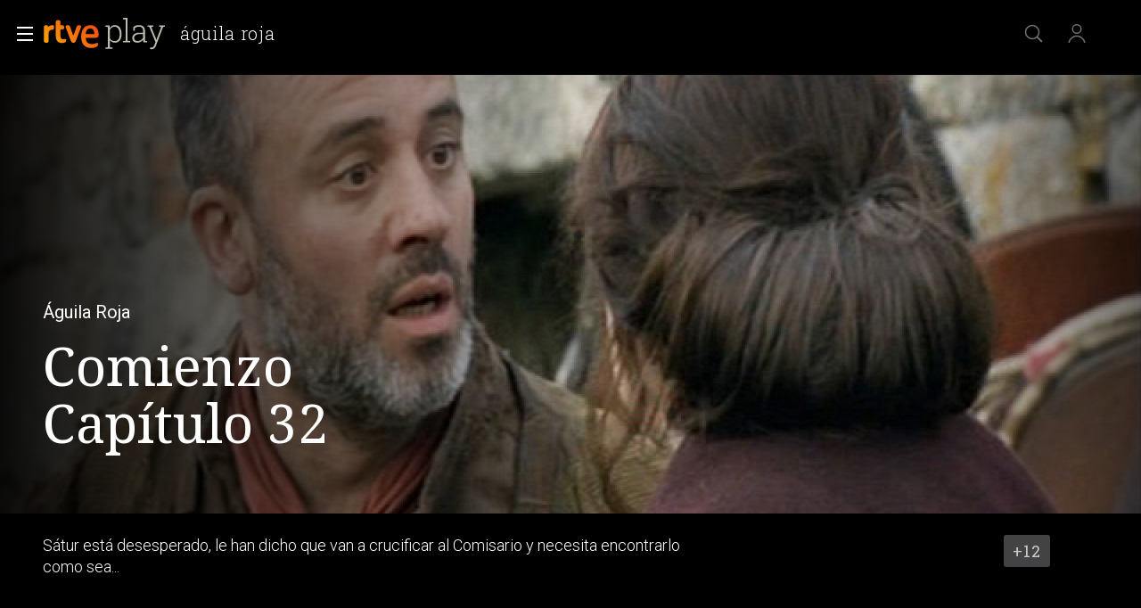

--- FILE ---
content_type: text/html; charset=utf-8
request_url: https://www.rtve.es/play/videos/aguila-roja/aguilaroja32comienzook-codec-master-web-6mb/911920/
body_size: 14270
content:
<!DOCTYPE html>
<html lang="es" data-imgDomain="https://img2.rtve.es" data-cssDomain="https://css2.rtve.es"
    data-apiDomain="https://api.rtve.es" data-vsp="2.17.1" data-ztnrdomain="https://ztnr.rtve.es" data-jsdomain="https://js2.rtve.es" data-secureurl="https://secure2.rtve.es">

<head>
    
    <title>Águila Roja - Serie española de acción y aventura  RTVE Play</title>
    <meta name="description" content="Águila Roja en RTVE Play. Disfruta de las aventuras y de los mejores programas, series, películas, podcast e informativos gratis en la plataforma de RTVE" />
    
    <meta name="viewport" content="width=device-width,initial-scale=1.0,maximum-scale=2.0,user-scalable=1" />
    <link rel="canonical" href="https://www.rtve.es/play/videos/aguila-roja/aguilaroja32comienzook-codec-master-web-6mb/911920/" />
    
    <link media="all" rel="stylesheet" href="https://css2.rtve.es/css/rtveplay.2024/rtve.play.pf_video.desktp.css"
        type="text/css" />
    
    
<meta name="robots" content="index, follow, max-image-preview:large, max-video-preview:-1">


    <meta content="text/html; charset=UTF-8" http-equiv="Content-Type" />
    
<!-- Inicio Metas -->
 <meta name="keywords" content="Águila Roja, Comienzo Capítulo 32, television, tve, online, rtve play"/> 
<meta property="og:site_name" content="RTVE.es"/>
<meta property="og:title" content="Águila Roja - Serie española de acción y aventura  RTVE Play"/>
<meta property="og:description" content="Águila Roja en RTVE Play. Disfruta de las aventuras y de los mejores programas, series, películas, podcast e informativos gratis en la plataforma de RTVE"/>
<meta property="og:url" content="https://www.rtve.es/play/videos/aguila-roja/aguilaroja32comienzook-codec-master-web-6mb/911920/"/>
<meta property="og:image" content="https://img2.rtve.es/v/911920/?imgProgApi=imgBackground&amp;w=800"/>
<meta property="og:locale" content="es_ES"/>
<meta property="og:type" content="video.other"/>
<meta property="fb:app_id" content="78994661336"/>
<meta name="RTVE.tags_libres" content="_Águila Roja - Serie española de acción y aventura  RTVE Play_"/>
<meta name="RTVE.cat_principal" content="_Televisión Programas de TVE Series Águila Roja"/>
<meta name="RTVE.duracion" content="00:01:26"/>
<meta name="RTVE.thumb_video" content="https://img.rtve.es/imagenes/aguila-roja-comienzo-capitulo-32/1288093391600.jpg"/>
<meta name="RTVE.emission_date" content="Thursday, March 4th 2010, 12:00:00 am"/>
<meta name="RTVE.tipology" content="videos" />
<meta name="RTVE.url" content="https://www.rtve.es/play/videos/aguila-roja/aguilaroja32comienzook-codec-master-web-6mb/911920/" />
<meta name="DC.title" content="Águila Roja - Serie española de acción y aventura  RTVE Play"/>
<meta name="DC.date" content="2014-09-12T10:50:30+02:00"/>
<meta name="DC.language" content="es"/>
<meta name="DC.identifier" content="911920"/>
<meta name="twitter:site" content="@rtve">
<meta name="twitter:description" content="Águila Roja en RTVE Play. Disfruta de las aventuras y de los mejores programas, series, películas, podcast e informativos gratis en la plataforma de RTVE">
<meta property="twitter:card" content="summary_large_image"/>
<meta name="twitter:title" content="Águila Roja - Serie española de acción y aventura  RTVE Play">
<meta name="twitter:image:src" content="https://img.rtve.es/imagenes/aguila-roja-comienzo-capitulo-32/1288093391600.jpg">
<meta name="twitter:app:name:iphone" content="RTVE.es | Móvil">
<meta name="twitter:app:name:ipad" content="RTVE.es | Tableta">
<meta name="twitter:app:name:googleplay" content="RTVE.es">
<meta name="twitter:app:id:iphone" content="id344472880">
<meta name="twitter:app:id:ipad" content="id481097328">
<meta name="twitter:app:id:googleplay" content="com.rtve.actualidaddos">
<link rel="image_src" href="https://img.rtve.es/imagenes/aguila-roja-comienzo-capitulo-32/1288093391600.jpg"/>
<meta name="last-modified" content="2014-09-12T10:50:30+02:00"/>
<!-- Fin Metas -->
<!-- Inicio Microformatos -->
<script type="application/ld+json"> 
    {
      "@context" : "https://schema.org" , 
      "@type" : "CreativeWork", 
      "author" : "RTVE", 
      "image" : "https://img.rtve.es/css/rtve.commons/rtve.header.footer/i/logoRTVE.png", 
      "name" : "Radiotelevisión Española" 
    }
</script>

<script type="application/ld+json">
    {
      "@context": "https://schema.org/",
      "@type": "Organization",
      "name": "Corporación de Radiotelevisión Española",
      "url": "https://www.rtve.es/corporacion/",
      "logo":{
        "@type":"ImageObject",
        "url":"https://img.rtve.es/css/rtve.commons/rtve.header.footer/i/logoRTVE.png"
      }
    }
</script>
<script type="application/ld+json">
    {
      "@context": "https://schema.org/",
      "@type": "VideoObject",
      "name": "Comienzo Capítulo 32",  
      "@id": "https://www.rtve.es/play/videos/aguila-roja/comienzo-capitulo-32/911920/",
      "datePublished": "2010-10-28 11:33:00",
      "uploadDate": "2010-10-28 11:33:00",
      "duration": "PT1M",
      "thumbnailUrl": "https://img.rtve.es/v/911920/imgbackground/?w=400",
      "embedUrl": "https://www.rtve.es/drmn/embed/video/911920",
      "contentUrl": "https://www.rtve.es/play/videos/aguila-roja/comienzo-capitulo-32/911920/",
      "description": "Sátur está desesperado, le han dicho que van a crucificar al Comisario y necesita encontrarlo como sea...",
      "author": {
        "@type": "organization",
        "name": "RTVE"
      }
    }
</script>
    <script type="application/ld+json">
    {
        "@context": "https://schema.org/", 
        "@type": "BreadcrumbList", 
        "itemListElement": [{ 
            "@type": "ListItem", 
            "position": "1", 
            "item": { 
                "@id": "https://www.rtve.es/", 
                "name": "Home" 
            } 
        },{ 
            "@type": "ListItem", 
            "position": "2", 
            "item": { 
                "@id": "https://www.rtve.es/play/videos/", 
                "name": "Play" 
            } 
        },{ 
            "@type": "ListItem", 
            "position": "3", 
            "item": { 
                "@id": "https://www.rtve.es/play/videos/aguila-roja/", 
                "name": "Águila Roja" 
            } 
        }]
    }
</script>
<!-- Fin Microformatos -->


    <script>
        function errorImg(obj) {
            var defa = obj.getAttribute("data-alternative");
            if (defa) {
                obj.src = 'https://img2.rtve.es/css/rtveplay.2021/rtveplay.hbbtv/i/' + defa;
                obj.removeAttribute('data-alternative')
            }
        }
    </script>
    
    
    
    
    
<script id='adobe-target' src='https://js2.rtve.es/js/at.js'></script><!-- Start VWO Async SmartCode --><link rel='preconnect' href='https://dev.visualwebsiteoptimizer.com' /><script type='text/javascript' id='vwoCode'>window._vwo_code || (function() {var account_id=864486,version=2.1,settings_tolerance=2000,hide_element='body',hide_element_style = 'opacity:0 !important;filter:alpha(opacity=0) !important;background:none !important;transition:none !important;',/* DO NOT EDIT BELOW THIS LINE */f=false,w=window,d=document,v=d.querySelector('#vwoCode'),cK='_vwo_'+account_id+'_settings',cc={};try{var c=JSON.parse(localStorage.getItem('_vwo_'+account_id+'_config'));cc=c&&typeof c==='object'?c:{}}catch(e){}var stT=cc.stT==='session'?w.sessionStorage:w.localStorage;code={nonce:v&&v.nonce,use_existing_jquery:function(){return typeof use_existing_jquery!=='undefined'?use_existing_jquery:undefined},library_tolerance:function(){return typeof library_tolerance!=='undefined'?library_tolerance:undefined},settings_tolerance:function(){return cc.sT||settings_tolerance},hide_element_style:function(){return'{'+(cc.hES||hide_element_style)+'}'},hide_element:function(){if(performance.getEntriesByName('first-contentful-paint')[0]){return''}return typeof cc.hE==='string'?cc.hE:hide_element},getVersion:function(){return version},finish:function(e){if(!f){f=true;var t=d.getElementById('_vis_opt_path_hides');if(t)t.parentNode.removeChild(t);if(e)(new Image).src='https://dev.visualwebsiteoptimizer.com/ee.gif?a='+account_id+e}},finished:function(){return f},addScript:function(e){var t=d.createElement('script');t.type='text/javascript';if(e.src){t.src=e.src}else{t.text=e.text}v&&t.setAttribute('nonce',v.nonce);d.getElementsByTagName('head')[0].appendChild(t)},load:function(e,t){var n=this.getSettings(),i=d.createElement('script'),r=this;t=t||{};if(n){i.textContent=n;d.getElementsByTagName('head')[0].appendChild(i);if(!w.VWO||VWO.caE){stT.removeItem(cK);r.load(e)}}else{var o=new XMLHttpRequest;o.open('GET',e,true);o.withCredentials=!t.dSC;o.responseType=t.responseType||'text';o.onload=function(){if(t.onloadCb){return t.onloadCb(o,e)}if(o.status===200||o.status===304){_vwo_code.addScript({text:o.responseText})}else{_vwo_code.finish('&e=loading_failure:'+e)}};o.onerror=function(){if(t.onerrorCb){return t.onerrorCb(e)}_vwo_code.finish('&e=loading_failure:'+e)};o.send()}},getSettings:function(){try{var e=stT.getItem(cK);if(!e){return}e=JSON.parse(e);if(Date.now()>e.e){stT.removeItem(cK);return}return e.s}catch(e){return}},init:function(){if(d.URL.indexOf('__vwo_disable__')>-1)return;var e=this.settings_tolerance();w._vwo_settings_timer=setTimeout(function(){_vwo_code.finish();stT.removeItem(cK)},e);var t;if(this.hide_element()!=='body'){t=d.createElement('style');var n=this.hide_element(),i=n?n+this.hide_element_style():'',r=d.getElementsByTagName('head')[0];t.setAttribute('id','_vis_opt_path_hides');v&&t.setAttribute('nonce',v.nonce);t.setAttribute('type','text/css');if(t.styleSheet)t.styleSheet.cssText=i;else t.appendChild(d.createTextNode(i));r.appendChild(t)}else{t=d.getElementsByTagName('head')[0];var i=d.createElement('div');i.style.cssText='z-index: 2147483647 !important;position: fixed !important;left: 0 !important;top: 0 !important;width: 100% !important;height: 100% !important;background: white !important;';i.setAttribute('id','_vis_opt_path_hides');i.classList.add('_vis_hide_layer');t.parentNode.insertBefore(i,t.nextSibling)}var o=window._vis_opt_url||d.URL,s='https://dev.visualwebsiteoptimizer.com/j.php?a='+account_id+'&u='+encodeURIComponent(o)+'&vn='+version;if(w.location.search.indexOf('_vwo_xhr')!==-1){this.addScript({src:s})}else{this.load(s+'&x=true')}}};w._vwo_code=code;code.init();})();</script><!-- End VWO Async SmartCode -->
</head>


<body class="rtveplay pfvideo tve " data-lang="es" id="bodyElem" data-gmt="2026-01-20_21:01:53" data-locale="ES" data-channel="la1" data-program-uid="TE_SAGUI01">
    
    
    <div class="wrapper mainheader">
        <header class="navBox" id="mainNav">
            <div class="container">
                <div role="banner" tabindex="1">
                    
<div id=2026-01-20_21:01:53 data-locale=ES data-subs=false></div>

<a tabindex="-1" class="icon logo-rtveplay" href="https://www.rtve.es/play/" title="Portada de RTVE play">
    <span class="rtve-icons"></span>
    <span class="rtve-icons"></span>
    <strong class="rtve-icons">rtve play</strong>
</a>

<div class="onside">
    <a href="https://www.rtve.es/play/videos/aguila-roja/"><strong>Águila Roja</strong></a>
    <h1><strong>Comienzo Capítulo 32</strong></h1>
</div>


                </div>
                <div class="services" role="complementary" tabindex="-1">
                    <ul>
                        
                        <li id="go_home">
                            <a class="icon-label tooltip ghome hddn_desktp" href="https://www.rtve.es/play/"
                                title="Portada de RTVE Play">
                                <span class="rtve-icons"></span>
                                <strong>Inicio</strong>
                            </a>
                            <div class="blindBox"></div>
                        </li>
                        
                        
                        <li id="open_seekr">
                            <a class="icon-label tooltip seekr" href="/play/buscador/" title="Buscar en RTVE.es">
                                <span class="rtve-icons"></span>
                                <strong>Buscar</strong>
                            </a>
                            <div class="blindBox"></div>
                        </li>
                        
                        <!--Asociado a mobile / mi-pagina-->
                        <li id="open_mlist" class="hddn_desktp">
                            <!-- <a class="icon-label tooltip mlist" href="https://secure2.rtve.es/usuarios/play/mi-pagina" title="Ir a mi lista">
                                <span class="rtve-icons"></span>
                                <strong>Mi lista</strong>
                            </a>
                            <div class="blindBox"></div> -->
                        </li>
                        
                        <li id="open_users" class="JSfree">
                            <a class="icon-label tooltip users" href="./"
                                title="[ventana emergente] acceder al área de usuarios">
                                <span class="rtve-icons"></span>
                                <strong>Iniciar sesión</strong>
                            </a>
                            <div class="blindBox">
                                <ul class="usersBox">
                                    <li class="myContBox">
                                        <ul>
                                            <li>
                                                <a target="_blank" href="https://secure2.rtve.es/usuarios/contenidos/mi-tv/">
                                                    <strong>Mi TV</strong>
                                                </a>
                                            </li>
                                            <li>
                                                <a target="_blank"
                                                    href="https://secure2.rtve.es/usuarios/contenidos/mi-radio/">
                                                    <strong>Mi radio</strong>
                                                </a>
                                            </li>
                                        </ul>
                                    </li>
                                    <li class="myPrefBox">
                                        <ul>
                                            <li>
                                                <a target="_blank" href="https://secure2.rtve.es/usuarios/cuenta/mis-datos/">
                                                    <strong>Mi cuenta</strong>
                                                </a>
                                            </li>
                                            <li>
                                                <a href="https://secure2.rtve.es/usuarios/cuenta/mis-perfiles/">
                                                    <strong>Mis perfiles</strong>
                                                </a>
                                            </li>
                                            <li class="playPlus">
                                                <a href="https://secure2.rtve.es/usuarios/cuenta/mi-suscripcion/">
                                                    <strong>Suscripción <span>rtveplay+</span></strong>
                                                </a>
                                            </li>
                                            <li>
                                                <a target="_blank" href="https://secure2.rtve.es/usuarios/acceso/login-tv/">
                                                    <strong>Vincular TV</strong>
                                                </a>
                                            </li>
                                        </ul>
                                    </li>
                                    <li class="myGByeBox">
                                        <a onClick="GigyaManagerRTVE.logout();" class="icon-label logout">
                                            <span class="rtve-icons"></span>
                                            <strong>Cerrar sesión</strong>
                                        </a>
                                    </li>
                                </ul>
                            </div>
                        </li>
                        
                    </ul>
                </div>
                <div class="blind" id="burguer_menu" role="button" aria-label="Menú principal" aria-haspopup="true"
                    tabindex="1">
                    <span class="icon menu-cross hddn_mobile">
                        <span></span><span></span><span></span><span></span>
                    </span>
                    <span class="icon-label menu hddn_desktp">
                        <span class="rtve-icons"></span>
                        <strong>Menú</strong>
                    </span>
                </div>
                
                    
                        <nav class="blindBox" role="navigation" tabindex="1">
    <ul class="mainTabs" role="tree" aria-labelledby="burger_menu">
        <li role="none">
            <a role="treeitem" href="/play/videos/directo/" title="Todos los directos de RTVE">
                <strong>Directos</strong>
            </a>
        </li>
        <li role="none" class="topMenu">
            <a role="treeitem" href="/play/open-play/" title="OPEN PLAY">
                <strong>OPEN PLAY</strong>
            </a>
        </li>
        <li role="none" class="topMenu">
            <a role="treeitem" href="/play/cine/" title="El mejor cine en RTVE Play">
                <strong>Cine</strong>
            </a>
        </li>
        <li role="none" class="topMenu">
            <a role="treeitem" href="/play/series/" title="Todas las series en RTVE Play">
                <strong>Series</strong>
            </a>
        </li>
        <li role="none" class="topMenu">
            <a role="treeitem" href="/play/informativos/" title="Programas informativos en RTVE Play">
                <strong>Informativos</strong>
            </a>
        </li>
        <li role="none" class="topMenu">
            <a role="treeitem" href="/play/deportes/" title="DEPORTES">
                <strong>DEPORTES</strong>
            </a>
        </li>
        <li role="none" class="topMenu">
            <a role="treeitem" href="/play/documentales/" title="Documentales">
                <strong>Documentales</strong>
            </a>
        </li>
        <li role="none">
            <a role="treeitem" href="/play/playz/" title="PLAYZ">
                <strong>PLAYZ</strong>
            </a>
        </li>
        <li role="none" class="topMenu">
            <a role="treeitem" href="/play/clan/" title="Lo mejor de Clan">
                <strong>INFANTIL</strong>
            </a>
        </li>
        <li role="none">
            <a role="treeitem" href="/play/la-2-cat/" title="Los mejores contenidos en lengua catalana">
                <strong>LA 2 CAT</strong>
            </a>
        </li>
        <li role="none">
            <a role="treeitem" href="/participa/es/" title="PARTICIPA">
                <strong>PARTICIPA</strong>
            </a>
        </li>
        <li role="none">
            <a role="treeitem" href="/play/la-revuelta/" title="La Revuelta">
                <strong>La Revuelta</strong>
            </a>
        </li>
        <li role="none">
            <a role="treeitem" href="/play/universoplay/" title="Universo Play: Series, documentales y programas">
                <strong>Universo Play</strong>
            </a>
        </li>
        <li role="none">
            <a role="treeitem" href="/play/tve-canarias/" title="TVE Canarias">
                <strong>TVE Canarias</strong>
            </a>
        </li>
        <li role="treeitem" aria-expanded="false">
            <span class="icon-label openR blind">
                <span class="rtve-icons"></span>
                <strong>Otras temáticas</strong>
            </span>
            <ul role="group" class="blindBox">
                <li role="none">
                    <a role="treeitem" href="/play/entretenimiento/" title="Los mejores programas de entretenimiento en RTVE Play">
                        <strong>Entretenimiento</strong>
                    </a>
                </li>
                <li role="none">
                    <a role="treeitem" href="/play/benidorm-fest/" title="BENIDORM FEST">
                        <strong>BENIDORM FEST</strong>
                    </a>
                </li>
                <li role="none">
                    <a role="treeitem" href="/play/hasta-fin-mundo/" title="HASTA EL FIN DEL MUNDO">
                        <strong>HASTA EL FIN DEL MUNDO</strong>
                    </a>
                </li>
                <li role="none">
                    <a role="treeitem" href="/play/eurovision/" title="EUROVISIÓN">
                        <strong>EUROVISIÓN</strong>
                    </a>
                </li>
                <li role="none">
                    <a role="treeitem" href="/play/cultura/" title="Contenidos divulgativos en RTVE Play">
                        <strong>Cultura</strong>
                    </a>
                </li>
                <li role="none">
                    <a role="treeitem" href="/play/archivo/" title="Lo mejor del archivo RTVE Play">
                        <strong>Archivo</strong>
                    </a>
                </li>
                <li role="none">
                    <a role="treeitem" href="/play/no-do" title="NO-DO">
                        <strong>NO-DO</strong>
                    </a>
                </li>
                <li role="none">
                    <a role="treeitem" href="/play/cocina/" title="Recetas y gastronomía en RTVE Play">
                        <strong>Cocina</strong>
                    </a>
                </li>
                <li role="none">
                    <a role="treeitem" href="/play/orgullo/" title="Orgullo">
                        <strong>Orgullo</strong>
                    </a>
                </li>
                <li role="none">
                    <a role="treeitem" href="/play/mujeres/" title="FEMINISMO">
                        <strong>FEMINISMO</strong>
                    </a>
                </li>
                <li role="none">
                    <a role="treeitem" href="/play/instituto/" title="FORMACIÓN">
                        <strong>FORMACIÓN</strong>
                    </a>
                </li>
                <li role="none">
                    <a role="treeitem" href="/play/masterchef/" title="MASTERCHEF">
                        <strong>MASTERCHEF</strong>
                    </a>
                </li>
                <li role="none">
                    <a role="treeitem" href="/play/hope/" title="HOPE!">
                        <strong>HOPE!</strong>
                    </a>
                </li>
            </ul>
        </li>
        <li role="treeitem" aria-expanded="false">
            <span class="icon-label openR blind">
                <span class="rtve-icons"></span>
                <strong>Canales</strong>
            </span>
            <ul role="group" class="blindBox">
                <li role="none">
                    <a role="treeitem" href="/play/la-1/" title="Lo mejor de La 1">
                        <strong>La 1</strong>
                    </a>
                </li>
                <li role="none">
                    <a role="treeitem" href="/play/la-2/" title="Lo mejor de La 2">
                        <strong>La 2</strong>
                    </a>
                </li>
                <li role="none">
                    <a role="treeitem" href="/play/24-horas/" title="Toda la información del canal 24 horas">
                        <strong>24H</strong>
                    </a>
                </li>
                <li role="none">
                    <a role="treeitem" href="/play/deportes/" title="Todo el deporte en TDP">
                        <strong>TELEDEPORTE</strong>
                    </a>
                </li>
                <li role="none">
                    <a role="treeitem" href="/play/clan/" title="Clan">
                        <strong>Clan</strong>
                    </a>
                </li>
                <li role="none">
                    <a role="treeitem" href="/play/playz/" title="Lo mejor del nuevo canal digital de RTVE">
                        <strong>Playz</strong>
                    </a>
                </li>
                <li role="none">
                    <a role="treeitem" href="/play/canales-tematicos/" title="Canales Tematicos">
                        <strong>Canales Tematicos</strong>
                    </a>
                </li>
                <li role="none">
                    <a role="treeitem" href="/play/videos/directo/canales-rtve/play-50anosdelgrancambio/" title="Canal temático RTVE 50 años del gran cambio">
                        <strong>RTVE 50 años</strong>
                    </a>
                </li>
                <li role="none">
                    <a role="treeitem" href="/play/la-2-cat/" title="Los mejores contenidos en lengua catalana">
                        <strong>LA 2 CAT</strong>
                    </a>
                </li>
                <li role="none">
                    <a role="treeitem" href="/play/tve-canarias/" title="Contenidos del centro de producción en Canarias">
                        <strong>TVE Canarias</strong>
                    </a>
                </li>
            </ul>
        </li>
        <li role="none">
            <a role="treeitem" href="/play/guia-tve/" title="Navega por la programación de nuestros canales">
                <strong>Guía TV</strong>
            </a>
        </li>
        <li role="none">
            <a role="treeitem" href="/play/actualidad/" title="MAGACINES">
                <strong>MAGACINES</strong>
            </a>
        </li>
        <li role="none">
            <a role="treeitem" href="/play/la-promesa/" title="LA PROMESA">
                <strong>LA PROMESA</strong>
            </a>
        </li>
        <li role="none">
            <a role="treeitem" href="/play/valle-salvaje/" title="VALLE SALVAJE">
                <strong>VALLE SALVAJE</strong>
            </a>
        </li>
        <li role="none">
            <a role="treeitem" href="/play/a-z/" title="Busca alfabéticamente nuestros programas, series, documentales y películas">
                <strong>A-Z</strong>
            </a>
        </li>
        <li role="separator"></li>
        <li role="none">
            <a role="treeitem" href="/" title="Actualidad informativa, deportiva y de entretenimiento en RTVE">
                <strong>RTVE.es</strong>
            </a>
        </li>
        <li role="none">
            <a role="treeitem" href="/play/radio/" title="Radio Nacional en RTVE play">
                <strong>RNE Audio</strong>
            </a>
        </li>
        <li role="none" class="playPlus hddn_desktp hddn_mobile topMenu">
            <a role="treeitem" href="/play/playplus/" title="Servicio de suscripción rtveplay+">
                <strong>rtveplay+</strong>
            </a>
        </li>
    </ul>
</nav>

                    
                

            </div>
        </header>
    </div>
    
    <div class="mainFilter"></div>
    
    <main id="topPage" class="wrapper mainbodier">
        <div class="wrapper bodier">
            <div class="toplayer"></div>
            
<div class="toplayer"></div>
<div id="contenedordestacado" class="container striplayer" data-idasset=911920>
    <section class="grid size100">
        <!--destacado-->
        <style>
            .fail_mod.videoBox .vjs-poster {
                transform: none;
                opacity: 0.2;
                overflow: hidden;
            }
        </style>
        <div class="mainElem">
            <!-- condicional if data.geoblock != DESPU ... else -->
            <div class="mediaBox videoBox svod_mod">
                <div id="tVP" class="ima f16x9 videoPlayer" data-setup='{ 
                    "id":911920,
                    "idAsset":"911920",
                    "isLive": false,
                    "hasDRM": false,
                    "segment": "Fragmento",
                    "imagen": "https://img2.rtve.es/v/911920",
                    "promo": [{"type":"Preroll","start":null,"url":"https://tv.springserve.com/vmap/465?w={{WIDTH}}&h={{HEIGHT}}&cb={{CACHEBUSTER}}&ip=&ua=&app_bundle={{APP_BUNDLE}}&app_name=RTVEPlay&content_id=911920&dur=86&placement=1&content_title=%C3%81guila%20Roja%20-%20Comienzo%20Cap%C3%ADtulo%2032&content_livestream=0&dc=1&content_categories=accionyaventuras&rating=IF_REDAD5&channel_name=la1&content_custom_1_param=programas-de-tve,series,aguila-roja,secciones,mejores-momentos-t3&tipo=Fragmento&language=es&playplus={{PLAY_PLUS}}&ppm={{SEGUIR_VIENDO}}&did={{DEVICE_ID}}&gdpr_consent={{CONSENT}}&gdpr={{GDPR}}&schain=1.0,1!sunmedia.tv,c8c7dc85-7475-4ccc-804d-3b409d84cd39,1,,,&cuepoints=0,1200,2400,-1"}],
                    "hasCuePoints":false
                }'>
                    <div class="vjs-poster">
                        <img src="https://img2.rtve.es/v/911920/?w=1600" alt="Águila Roja - Comienzo Capítulo 32 | Ver" />
                    </div>
                </div>

            </div>
            <!--FUENTE::https://www.rtve.es/api/programas/29010.json-->
            <div class="mod video_mod">
                <div class="mainBox">
                    <div class="content">
                        <div class="txtBox">
                            <strong>
                                
                                <span class="pretitle">Águila Roja<span class="endbar">&nbsp;</span></span>
                                
                                
                                <span class="maintitle">Comienzo Capítulo 32</span>
                                
                            </strong>
                            <span class="capBox"
                                aria-label="Águila Roja - Comienzo Capítulo 32">
                                <!--BLOQUE SOLO PARA "serie_mod" || "video_mod series"-->
                                <!--<span class="season">[SEASON]<span class="endbar">&nbsp;</span></span>-->
                                
                                
                                <!--FIN BLOQUE SOLO PARA "serie_mod" || "video_mod series"-->
                            </span>
                            <!--@shortdescription || @foot || @description >> limitado a 138 caracteres si es más extenso-->
                            <p>Sátur está desesperado, le han dicho que van a crucificar al Comisario y necesita encontrarlo como sea...</p>
                            <span class="pubBox">
                                
                                
                                
                                <span class="datemi"
                                    aria-label="Fecha de emisión: 4 de marzo de 2010">04/03/2010</span>
                                
                                
                                <span class="duration"
                                    aria-label="Duración: 01 minutos 26 segundos">00:01:26</span>
                                
                                
                            </span>
                        </div>

                        <div class="auxBox">
                            <!-- <span class="icon canal tv-la1">
                                <span class="rtve-icons">[object Object]</span>Cómo se informará esto -->
                            <!-- </span> -->
                            <span class="icon redad mas12">
                                
                                <span class="rtve-icons">No recomendable para menores de 12 años</span>
                                
                            </span>
                            
                            
                            <!--<span class="icon _info">
                                <span class="rtve-icons">+info</span>
                            </span>-->
                        </div>
                        
                    </div>

                    <span class="ima">
                        <!--LOGO--><img class="i_logo" src="https://img2.rtve.es/p/29010/logo/?w=320"
                            alt="Águila Roja">
                        <!--PREVIEW<img class="i_prvw" src="https://img2.rtve.es/i/?h=300&i=https://img2.rtve.es/v/3771566" alt="T9 - Capítulo 116" />-->
                    </span>
                </div>
            </div>
            <!-- condicional if data.geoblock != DESPU -->

        </div>
    </section>
</div>

<div class="container striplayer" data-name="tabsBar">
    <section class="grid size100">
        <nav class="slideNav" role="navigation" tabindex="1" data-showF="'false'">
            <ul class="scndTabs">
                
                <li data-tab="video-details"
                      class="active"  >
                    <a href="#"
                        data-module="/play/videos/modulos/detalles/video/911920/29010/"
                        title="Información sobre 'Águila Roja'">
                        <strong>Detalles</strong>
                    </a>
                </li>
                

                
                <li data-tab="capters"   >
                    <a href="#"
                        data-module="/play/videos/modulos/capitulos/29010/?currentpage=pf_video&fullcontent=true"
                        title="Temporadas y capítulos de 'Águila Roja'">
                        
                        <h2>
                            
                            <strong>Episodios</strong>
                            
                        </h2>
                        
                    </a>
                </li>
                
                
                <!-- En pfVideo no se mandan los clips -->
                

                
            </ul>
        </nav>
    </section>
</div>

<div class="container stripinbox detailsbox" data-tab="video-details">
    <section class="grid size100">
        <span class="ima">
            <!--BACKGROUND-->
            <img class="i_back hddn_desktp" src="https://img2.rtve.es/v/911920/square/?h=400"
                alt="Águila Roja - Comienzo Capítulo 32" onerror="this.onerror=null;this.src='https://img2.rtve.es/v/911920/thumbnail/?h=400';">
            <!--POSTER-->
            <img class="i_post hddn_mobile" src="https://img2.rtve.es/v/911920/vertical/?h=400"
                alt="Águila Roja - Comienzo Capítulo 32" onerror="this.onerror=null;this.src='https://img2.rtve.es/v/911920/thumbnail/?h=400';">
        </span>

        <div class="resumBox">
            <strong>Comienzo Capítulo 32</strong>
            
                <span class="dateBox">
                    <span class="duration" aria-label="Duración: 01 minutos 26 segundos">00:01:26</span>
                    <span class="datemi" aria-label="Fecha de emisión: 4 de marzo de 2010">04/03/2010</span>
                </span>
            
            
            <!--  -->
            <div class="auxBox">
                
                <span class="icon-label redad mas12">
                    <span class="rtve-icons"></span>
                    <strong>No recomendable para menores de 12 años</strong>
                </span>
                
                
                
                
            
            </div>
        </div>
        
            <div class="txtBox intro">
                <strong class="subtitle">Sinopsis</strong>
                <p>S&aacute;tur est&aacute; desesperado, le han dicho que van a crucificar al Comisario y necesita encontrarlo como sea...</p>
                 <!-- Todos menos series y películas -->
            </div>
        
        <div class="txtBox staff">
            
                <strong class="subtitle">Ficha técnica</strong>
                <dl class="staffBox">
                    
                    
                    
                    
                    
                    
                        <dt>Géneros</dt>
                        <dd>Acción y aventuras</dd>
                        
                    
                    
                    
                        <dt>Más información</dt>
                        <dd>
                            
                            
                            
                            
                                <a class="icon-label tooltip otros-logos logo_fotv" target="_blank" href="https://www.formulatv.com/series/aguila-roja/">
                                    <span class="rtve-icons"></span>
                                    <strong>FormulaTV</strong>
                                </a>
                            
                        </dd>
                    
                </dl>
            
        </div>
        <div class="txtBox techs">
			<dl>
                
                    <dt>Idiomas</dt>
                    <dd>Castellano</dd>
                
                
			</dl>
		</div>
    </section>
</div>

<!-- CARRUSEL RECOMENDACIONES -->

<!-- Estadisticas -->
<div id="stats" class="hddn" style="display: none;">
	<span id="ganalytics" data-content="/television/programas-de-tve/series/aguila-roja/secciones/mejores-momentos-t3/?cad=CTV_LA1"></span>
	<span id="comscore" data-content="/television/programas-de-tve/series/aguila-roja/secciones/mejores-momentos-t3/?cad=CTV_LA1"></span>
	<span id="omniture" data-json='{"eVar4":"Programas de TVE","eVar5":"Series","eVar2":"WEB","eVar3":"Television","eVar8":"Mejores momentos T3","eVar6":"Aguila Roja","eVar7":"Secciones","hier1":"WEB |Television|Programas de TVE|Series|Aguila Roja|Secciones|Mejores momentos T3","channel":"Television"}'></span>
	<span id="usertracker" data-json='{"digitalData":{"page":{"category":{"pageType":"video","topics":"","primaryCategory":"Television/Programas de TVE/Series/Aguila Roja/Secciones/Mejores momentos T3","channel":"la1"},"pageInfo":{"title":"Aguila Roja - Comienzo Capitulo 32","pageID":"911920","language":"es-ES","sysEnv":"web"}},"pageInstanceID":"https://www.rtve.es/v/911920/"}}'></span>
</div>


        </div>
    </main>
    
    
    <footer class="wrapper footer" id="footer">
        
            <div class="container">
    <div class="infoBox">
        <a target="_blank" class="butt info" href="https://www.rtve.es/components/play/ayuda/index.shtml">
            <strong class="label">Ayuda.</strong>
        </a>
        <a target="_blank" class="butt info playPlus" href="https://rtveplayplus.rtve.es/ayuda/">
            <strong class="label">Ayuda</strong>
        </a>
    </div>
    <div class="portalsBox">
        <a class="icon-label tooltip logo-rtve" href="https://www.rtve.es/" aria-label="Portada de RTVE">
            <span class="rtve-icons"></span>
            <strong>RTVE.es</strong>
        </a>
        <a class="icon-label tooltip logo-rtveplay collapse" href="https://www.rtve.es/play/" aria-label="Portada de RTVE Play">
            <span class="rtve-icons"></span>
            <strong>RTVE Play</strong>
        </a>
        <a class="icon-label tooltip logo-playradio" href="https://www.rtve.es/play/radio/" aria-label="Portada de RTVE Audio">
            <span class="rtve-icons"></span>
            <strong>RNE Audio</strong>
        </a>
        <a class="icon-label tooltip logo-clan" href="https://www.rtve.es/clan/" aria-label="Portada de RTVE Clan">
            <span class="rtve-icons"></span>
            <strong>RTVE Clan</strong>
        </a>
    </div>
    <div role="contentinfo">
        <ul>
            <li>
                <a target="_blank" title="Se abre p&amp;aacute;gina nueva" aria-label="Condiciones de utilizaci&amp;oacute;n del sitio RTVE.es" href="https://www.rtve.es/comunes/aviso_legal.html" tentacle-id="d591163f53933a310b33-152">
                    <span>Aviso legal</span>
                </a>
            </li>
            <li>
                <a target="_blank" title="Se abre p&amp;aacute;gina nueva" aria-label="Pol&amp;iacute;tica de RTVE sobre el tratamiento de datos personales" href="https://www.rtve.es/comunes/politica_privacidad.html" tentacle-id="c9177102b9f74f51b07c-153">
                    <span>Política de privacidad</span>
                </a>
            </li>
            <li>
                <a target="_blank" title="Se abre p&amp;aacute;gina nueva" aria-label="Pol&amp;iacute;tica de RTVE sobre el tratamiento de datos cookies" href="https://www.rtve.es/comunes/politica_cookies.html" tentacle-id="c5b030e8f6a0570b5721-154">
                    <span>Política de cookies</span>
                </a>
            </li>
            <li>
                <a target="_blank" title="Se abre p&amp;aacute;gina nueva" aria-label="P&amp;aacute;gina sobre la accesibilidad del Portal de RTVE.es" href="https://www.rtve.es/comunes/accesibilidad.shtml" tentacle-id="4fd7a1a55d123fcd1abc-155">
                    <span>Accesibilidad</span>
                </a>
            </li>
            <li>
                <a target="_blank" title="Se abre p&amp;aacute;gina nueva" aria-label="Mapa del sitio RTVE.es" href="https://www.rtve.es/mapa-web/" tentacle-id="5d9fd9b7eb25414d97ba-156">
                    <span>Mapa web</span>
                </a>
            </li>
            <li>
                <a target="_blank" title="Se abre p&amp;aacute;gina nueva" aria-label="Preguntas frecuentes, direcciones de contacto de la Corporaci&amp;oacute;n RTVE.es, Oficina del Defensor" href="https://www.rtve.es/faqs/" tentacle-id="2849995b270c530fd80f-157">
                    <span>Contacto</span>
                </a>
            </li>
            <li>
                <a target="_blank" title="Se abre p&amp;aacute;gina nueva" aria-label="Pol&amp;iacute;tica de RTVE.es sobre comentarios y participaci&amp;oacute;n social de usuarios" href="https://www.rtve.es/comunes/normas_participacion.shtml" tentacle-id="2392745a2bbc021ee386-158">
                    <span>Normas de Participación</span>
                </a>
            </li>
        </ul>
        <ul>
            <li>
                <a href="https://europa.eu/next-generation-eu/index_es" target="_blank" title="[ventana emergente] Plan Europeo Next Generation">
                    <span class="icon-label financiacion">
                        <span class="rtve-icons"></span>
                        <strong>Financiación Europea</strong>
                    </span>
                </a>
            </li>
            <li>
                <a href="https://planderecuperacion.gob.es/" target="_blank" title="[ventana emergente] Plan de recuperaci&amp;oacute;n con fondos europeos. Gobierno de Espa&amp;ntilde;a">
                    <span class="icon-label recuperacion">
                        <span class="rtve-icons"></span>
                        <strong>Plan de recuperación</strong>
                    </span>
                </a>
            </li>
            <li>
                <a href="https://spainaudiovisualhub.mineco.gob.es/es/home" target="_blank" title="[ventana emergente] Bienvenido a Espa&amp;ntilde;a Hub Audiovisual de Europa">
                    <span class="icon-label spainaudiohub">
                        <span class="rtve-icons"></span>
                        <strong>España Hub Audiovisual de Europa</strong>
                    </span>
                </a>
            </li>
        </ul>
        <span itemscope="" itemtype="https://schema.org/CreativeWork">
            <a itemprop="url" target="_blank" href="https://www.rtve.es/corporacion/">
                <span itemprop="copyrightHolder">©</span>
                <strong>Corporación de Radio y Televisión Española 2026</strong>
            </a>
        </span>
    </div>
    <div class="redesBox">
        <a target="_blank" class="icon-label tooltip fbook" href="https://www.facebook.com/rtve" aria-label="RTVE en Facebook.">
            <span class="rtve-icons"></span>
            <strong>Facebook</strong>
        </a>
        <a target="_blank" class="icon-label tooltip twitt" href="https://twitter.com/rtve" aria-label="RTVE en Twitter">
            <span class="rtve-icons"></span>
            <strong>Twitter</strong>
        </a>
        <a target="_blank" class="icon-label tooltip ytube" href="https://www.youtube.com/channel/UCqlsTzBv49Uiu8Z3IseVgQQ" aria-label="RTVE en Youtube">
            <span class="rtve-icons"></span>
            <strong>Youtube</strong>
        </a>
        <a target="_blank" class="icon-label tooltip igram" href="https://www.instagram.com/rtve" aria-label="RTVE en Instagram">
            <span class="rtve-icons"></span>
            <strong>Instagram</strong>
        </a>
    </div>
</div>

        
    </footer>
    
    <div class="wrapper botlayer"></div>
    
    
    
<script data-main="https://js2.rtve.es/pages/pf-programas-tve/1.42.8/js/config_video" src="https://js2.rtve.es/pages/pf-programas-tve/1.42.8/js/vendor/require.js" ></script>

    <script>

        window.RTVE = window.RTVE || {}
        window.RTVE.gigyaApiKey = '3_MVrnwOzwUbykkDXOuSGkJfyMFEpG8k4MI3A66RsIKg91icSRNMZ4XnfzYXsU6cmm';
        window.RTVE.sDomain = 'https://secure2.rtve.es';
        //Añadido para poder hacer la carga de GTM en js
        window.RTVE.uidtm = 'GTM-XGJJ';
        //Añadido para login-qr en dispositivos BMW
        window.RTVE.loginQRUA = 'Mozilla/5.0 (X11; Linux aarch64) AppleWebKit/573.36 (KHTML, like Gecko) Chrome/108.0.0.0 Safari/537.36 BMW/124' || [];
        
        

        var linkToClipboard = function (link, event) {
            var el = document.createElement('textarea');
            var parentLI = $(event.target).parent().parent();
            el.value = link;
            document.body.appendChild(el);
            el.select();
            document.execCommand('copy');
            document.body.removeChild(el);
            parentLI.addClass("showInfo");
            setTimeout(function () {
                parentLI.removeClass("showInfo");
            }, 3000);
        }

        var setUserLocale = function($){
            var url = 'https://includesweb.rtve.es/locale.json';
            if (window.location.host !== "www.rtve.es" && window.location.host !== "https://www-org.rtve.es") {
                url = 'https://includesweb.rtve.es/locale-pre.json';
            }
            $.ajax({   
                method: 'GET',
                async: false,
                url: url,
                xhrFields: {
                    withCredentials: true
                },
                timeout: 3000,
                success: function(data) {
                    if (data.locale) {
                        $('body').attr('data-locale', data.locale)
                    }

                    if (data.region) {
                        $('body').attr('data-region', data.region)
                    }

                    if (data.utcoffset) {
                        $('body').attr('data-utcoffset', data.utcoffset)
                    }
                },
                error: function(err) {
                    console.log(err)
                }
            });
        }

        var favouritesList = [],
                defaultList = [];
        
        document.addEventListener('DOMContentLoaded', function (event) {
            document.body.classList.add("loaded");

            //Link login
            document.getElementById('open_users').getElementsByClassName('users')[0].href = '#'; //window.RTVE.sDomain + '/usuarios/acceso/login?callbackUrl=' + encodeURIComponent(window.location.href);   

            /** Se comprueba si un elemento concreto del HTML común a todo el portal de RTVE PLAY está visible
             * (Puesto que sólo será visible cuando la versión consultada sea la mobile) para deducir si la página
             * consultada es en versión mobile o desktop */

            /* Asociado a mobile / mi-pagina */
            if (window.getComputedStyle(document.getElementById('open_mlist')).display === 'none') {
                var items = document.getElementsByClassName('JSfree');

                for (var i = items.length - 1; i >= 0; i--) {
                    items[i].classList.remove('JSfree');
                }
            }
        });

        requirejs(['tabs', 'gigyaManager', 'vendor/jquery', 'shareAndFavorite', 'elementsHoverMechanism', 'pagination', 'initUserServices'], function (tabs, gigyaManager, $, shareAndFavorite, elementsHoverMechanism, pagination, initUserServices) {
            setUserLocale($)
            // Evitamos multiples clicks
            var processingTresBotones = false; 
            //Mecanismo para cargar asíncronamente las opciones de los 3 botones de cada elemento
            $(document).on('click', '.tres_botones:not(.active)', function () {
                
                if(processingTresBotones) return;
                
                processingTresBotones = true;
                
                var clickedButton = $(this);
                
                function callShareAndFavorite(programAlreadyAdded, mediaAlreadyAdded, isUserLogged, isKW) {
                    
                    var configurationToLoadOptions = {
                        programAlreadyAdded: programAlreadyAdded,
                        mediaAlreadyAdded: mediaAlreadyAdded,
                        shareConfig: clickedButton.data('share')
                    }

                    var shareAndFavoriteHtml = shareAndFavorite(clickedButton.data(), isUserLogged, configurationToLoadOptions, isKW)
                    
                    $(shareAndFavoriteHtml)
                    .addClass('be_on')
                    .insertAfter($(clickedButton));

                    clickedButton.addClass('active')
                    clickedButton.removeClass('loading-options')
                    processingTresBotones = false
                }

                //Si la página consultada es versión mobile
                if (window.getComputedStyle(document.getElementById('open_mlist')).display !== 'none') {
                    $('body').addClass('locked');
                }

                $(clickedButton).closest('div.container').addClass('open_extra');

                if (!$(clickedButton).next('.blindBox.toolBox').length) {

                    var type = clickedButton.data('idasset') && clickedButton.data('tipo')
                    clickedButton.addClass('loading-options')
                    if (gigyaManager.userAlreadyLogged() && window.RTVE.user) {

                        gigyaManager.refreshCookies(function (err, resp) {
                            if (type === "video" || type === "audio"){

                                //Seguir viendo
                                var isKW = $(clickedButton).closest('.keepWatching').length ? true : false;

                                if (isKW) {
                                    gigyaManager.getFavouritesById(clickedButton.data('id'), function(favouriteData){
                                        var isProgramInList = favouriteData.page.numElements > 0 ? 1 : -1
                                        callShareAndFavorite(isProgramInList, -1, true, isKW)
                                    }, 
                                    function(error) { 
                                        console.log(error);
                                        callShareAndFavorite(-1, -1, true, isKW);
                                    });
                                } else {
                                    gigyaManager.getSpecificListById(window.RTVE.user.profile.id, clickedButton.data('idasset'), type, function(listData){
                                        var isAssetInList = listData.page.numElements > 0 ? 1 : -1
                                        
                                        if(isAssetInList !== -1 && defaultList.indexOf(clickedButton.data('idasset').toString()) === -1) {
                                            defaultList.push(clickedButton.data('idasset').toString())
                                        }

                                        if(clickedButton.data('id')){

                                            gigyaManager.getFavouritesById(clickedButton.data('id'), function(favouriteData){

                                                    var isProgramInList = favouriteData.page.numElements > 0 ? 1 : -1

                                                    if(isProgramInList !== -1 && favouritesList.indexOf(clickedButton.data('id').toString()) === -1){
                                                        favouritesList.push(clickedButton.data('id').toString())  
                                                    } 

                                                    callShareAndFavorite(isProgramInList, isAssetInList, true)
                                                }, 
                                                function(error) { 
                                                    console.log(error);
                                                    callShareAndFavorite(-1, listData.page.numElements > 0 ? 1 : -1, true);
                                                }
                                            )   
                                        }else{
                                            callShareAndFavorite( -1, listData.page.numElements > 0 ? 1 : -1, true)
                                        }
                                    }, 
                                    function(error) { 
                                        console.log(error);
                                        callShareAndFavorite(-1, -1, true);
                                    });
                                }
                                
                            }else{

                                gigyaManager.getFavouritesById(
                                    clickedButton.data('id'), 
                                    function(data){
                                        var isProgramInList = data.page.numElements > 0 ? 1 : -1
                                        
                                        if(isProgramInList !== -1 && favouritesList.indexOf(clickedButton.data('id').toString()) === -1){
                                            favouritesList.push(clickedButton.data('id').toString())  
                                        } 

                                        callShareAndFavorite(isProgramInList, -1, true)
                                    }, 
                                    function(error) { 
                                        console.log(error);
                                        callShareAndFavorite(-1, -1, true);
                                })
                            }

                        })
                    }
                    else {
                        setTimeout(function(){
                            callShareAndFavorite(-1, -1, false);
                        }, 300)
                    }
                }else{
                    processingTresBotones = false
                }
            });

            $(document).on('click', '.tres_botones.active', function () {
                var clickedButton = $(this);

                //Si la página consultada es versión mobile
                if (window.getComputedStyle(document.getElementById('open_mlist')).display !== 'none') {
                    $('body').removeClass('locked');
                }

                $(clickedButton).closest('div.container').removeClass('open_extra');
                $(clickedButton).removeClass('active')
                $(clickedButton).next('.blindBox.toolBox').remove();
            });

            initUserServices();

            elementsHoverMechanism();

            setTimeout(function () {
                $("#mainNav div[role='banner'] a.icon:first").addClass("collapse")
            }, 1000)

        });

    </script>
    
    
<script>
    window.RTVE.apiztnr = 'https://api-ztnr.rtve.es'
</script>

    
    
    
    
</body>

</html>


--- FILE ---
content_type: application/javascript; charset=UTF-8
request_url: https://dev.visualwebsiteoptimizer.com/j.php?a=864486&u=https%3A%2F%2Fwww.rtve.es%2Fplay%2Fvideos%2Faguila-roja%2Faguilaroja32comienzook-codec-master-web-6mb%2F911920%2F&vn=2.1&x=true
body_size: 12299
content:
(function(){function _vwo_err(e){function gE(e,a){return"https://dev.visualwebsiteoptimizer.com/ee.gif?a=864486&s=j.php&_cu="+encodeURIComponent(window.location.href)+"&e="+encodeURIComponent(e&&e.message&&e.message.substring(0,1e3)+"&vn=")+(e&&e.code?"&code="+e.code:"")+(e&&e.type?"&type="+e.type:"")+(e&&e.status?"&status="+e.status:"")+(a||"")}var vwo_e=gE(e);try{typeof navigator.sendBeacon==="function"?navigator.sendBeacon(vwo_e):(new Image).src=vwo_e}catch(err){}}try{var extE=0,prevMode=false;window._VWO_Jphp_StartTime = (window.performance && typeof window.performance.now === 'function' ? window.performance.now() : new Date().getTime());;;(function(){window._VWO=window._VWO||{};var aC=window._vwo_code;if(typeof aC==='undefined'){window._vwo_mt='dupCode';return;}if(window._VWO.sCL){window._vwo_mt='dupCode';window._VWO.sCDD=true;try{if(aC){clearTimeout(window._vwo_settings_timer);var h=document.querySelectorAll('#_vis_opt_path_hides');var x=h[h.length>1?1:0];x&&x.remove();}}catch(e){}return;}window._VWO.sCL=true;;window._vwo_mt="live";var localPreviewObject={};var previewKey="_vis_preview_"+864486;var wL=window.location;;try{localPreviewObject[previewKey]=window.localStorage.getItem(previewKey);JSON.parse(localPreviewObject[previewKey])}catch(e){localPreviewObject[previewKey]=""}try{window._vwo_tm="";var getMode=function(e){var n;if(window.name.indexOf(e)>-1){n=window.name}else{n=wL.search.match("_vwo_m=([^&]*)");n=n&&atob(decodeURIComponent(n[1]))}return n&&JSON.parse(n)};var ccMode=getMode("_vwo_cc");if(window.name.indexOf("_vis_heatmap")>-1||window.name.indexOf("_vis_editor")>-1||ccMode||window.name.indexOf("_vis_preview")>-1){try{if(ccMode){window._vwo_mt=decodeURIComponent(wL.search.match("_vwo_m=([^&]*)")[1])}else if(window.name&&JSON.parse(window.name)){window._vwo_mt=window.name}}catch(e){if(window._vwo_tm)window._vwo_mt=window._vwo_tm}}else if(window._vwo_tm.length){window._vwo_mt=window._vwo_tm}else if(location.href.indexOf("_vis_opt_preview_combination")!==-1&&location.href.indexOf("_vis_test_id")!==-1){window._vwo_mt="sharedPreview"}else if(localPreviewObject[previewKey]){window._vwo_mt=JSON.stringify(localPreviewObject)}if(window._vwo_mt!=="live"){;if(typeof extE!=="undefined"){extE=1}if(!getMode("_vwo_cc")){(function(){var cParam='';try{if(window.VWO&&window.VWO.appliedCampaigns){var campaigns=window.VWO.appliedCampaigns;for(var cId in campaigns){if(campaigns.hasOwnProperty(cId)){var v=campaigns[cId].v;if(cId&&v){cParam='&c='+cId+'-'+v+'-1';break;}}}}}catch(e){}var prevMode=false;_vwo_code.load('https://dev.visualwebsiteoptimizer.com/j.php?mode='+encodeURIComponent(window._vwo_mt)+'&a=864486&f=1&u='+encodeURIComponent(window._vis_opt_url||document.URL)+'&eventArch=true'+'&x=true'+cParam,{sL:window._vwo_code.sL});if(window._vwo_code.sL){prevMode=true;}})();}else{(function(){window._vwo_code&&window._vwo_code.finish();_vwo_ccc={u:"/j.php?a=864486&u=https%3A%2F%2Fwww.rtve.es%2Fplay%2Fvideos%2Faguila-roja%2Faguilaroja32comienzook-codec-master-web-6mb%2F911920%2F&vn=2.1&x=true"};var s=document.createElement("script");s.src="https://app.vwo.com/visitor-behavior-analysis/dist/codechecker/cc.min.js?r="+Math.random();document.head.appendChild(s)})()}}}catch(e){var vwo_e=new Image;vwo_e.src="https://dev.visualwebsiteoptimizer.com/ee.gif?s=mode_det&e="+encodeURIComponent(e&&e.stack&&e.stack.substring(0,1e3)+"&vn=");aC&&window._vwo_code.finish()}})();
;;window._vwo_cookieDomain="rtve.es";;;;_vwo_surveyAssetsBaseUrl="https://cdn.visualwebsiteoptimizer.com/";;if(prevMode){return}if(window._vwo_mt === "live"){window.VWO=window.VWO||[];window._vwo_acc_id=864486;window.VWO._=window.VWO._||{};;;window.VWO.visUuid="D31337A92955C722491F04D4B2FA9AE67|d25f3c69bb753763d4e3b93adaac4bd0";
;_vwo_code.sT=_vwo_code.finished();(function(c,a,e,d,b,z,g,sT){if(window.VWO._&&window.VWO._.isBot)return;const cookiePrefix=window._vwoCc&&window._vwoCc.cookiePrefix||"";const useLocalStorage=sT==="ls";const cookieName=cookiePrefix+"_vwo_uuid_v2";const escapedCookieName=cookieName.replace(/([.*+?^${}()|[\]\\])/g,"\\$1");const cookieDomain=g;function getValue(){if(useLocalStorage){return localStorage.getItem(cookieName)}else{const regex=new RegExp("(^|;\\s*)"+escapedCookieName+"=([^;]*)");const match=e.cookie.match(regex);return match?decodeURIComponent(match[2]):null}}function setValue(value,days){if(useLocalStorage){localStorage.setItem(cookieName,value)}else{e.cookie=cookieName+"="+value+"; expires="+new Date(864e5*days+ +new Date).toGMTString()+"; domain="+cookieDomain+"; path=/"}}let existingValue=null;if(sT){const cookieRegex=new RegExp("(^|;\\s*)"+escapedCookieName+"=([^;]*)");const cookieMatch=e.cookie.match(cookieRegex);const cookieValue=cookieMatch?decodeURIComponent(cookieMatch[2]):null;const lsValue=localStorage.getItem(cookieName);if(useLocalStorage){if(lsValue){existingValue=lsValue;if(cookieValue){e.cookie=cookieName+"=; expires=Thu, 01 Jan 1970 00:00:01 GMT; domain="+cookieDomain+"; path=/"}}else if(cookieValue){localStorage.setItem(cookieName,cookieValue);e.cookie=cookieName+"=; expires=Thu, 01 Jan 1970 00:00:01 GMT; domain="+cookieDomain+"; path=/";existingValue=cookieValue}}else{if(cookieValue){existingValue=cookieValue;if(lsValue){localStorage.removeItem(cookieName)}}else if(lsValue){e.cookie=cookieName+"="+lsValue+"; expires="+new Date(864e5*366+ +new Date).toGMTString()+"; domain="+cookieDomain+"; path=/";localStorage.removeItem(cookieName);existingValue=lsValue}}a=existingValue||a}else{const regex=new RegExp("(^|;\\s*)"+escapedCookieName+"=([^;]*)");const match=e.cookie.match(regex);a=match?decodeURIComponent(match[2]):a}-1==e.cookie.indexOf("_vis_opt_out")&&-1==d.location.href.indexOf("vwo_opt_out=1")&&(window.VWO.visUuid=a),a=a.split("|"),b=new Image,g=window._vis_opt_domain||c||d.location.hostname.replace(/^www\./,""),b.src="https://dev.visualwebsiteoptimizer.com/eu01/v.gif?cd="+(window._vis_opt_cookieDays||0)+"&a=864486&d="+encodeURIComponent(d.location.hostname.replace(/^www\./,"") || c)+"&u="+a[0]+"&h="+a[1]+"&t="+z,d.vwo_iehack_queue=[b],setValue(a.join("|"),366)})("rtve.es",window.VWO.visUuid,document,window,0,_vwo_code.sT,"rtve.es","false"||null);
;clearTimeout(window._vwo_settings_timer);window._vwo_settings_timer=null;;;;;var vwoCode=window._vwo_code;if(vwoCode.filterConfig&&vwoCode.filterConfig.filterTime==="balanced"){vwoCode.removeLoaderAndOverlay()}var vwo_CIF=false;var UAP=false;;;var _vwo_style=document.getElementById('_vis_opt_path_hides'),_vwo_css=(vwoCode.hide_element_style?vwoCode.hide_element_style():'{opacity:0 !important;filter:alpha(opacity=0) !important;background:none !important;transition:none !important;}')+':root {--vwo-el-opacity:0 !important;--vwo-el-filter:alpha(opacity=0) !important;--vwo-el-bg:none !important;--vwo-el-ts:none !important;}',_vwo_text=window._vwo_code.sL ? '' : "" + _vwo_css;if (_vwo_style) { var e = _vwo_style.classList.contains("_vis_hide_layer") && _vwo_style; if (UAP && !UAP() && vwo_CIF && !vwo_CIF()) { e ? e.parentNode.removeChild(e) : _vwo_style.parentNode.removeChild(_vwo_style) } else { if (e) { var t = _vwo_style = document.createElement("style"), o = document.getElementsByTagName("head")[0], s = document.querySelector("#vwoCode"); t.setAttribute("id", "_vis_opt_path_hides"), s && t.setAttribute("nonce", s.nonce), t.setAttribute("type", "text/css"), o.appendChild(t) } if (_vwo_style.styleSheet) _vwo_style.styleSheet.cssText = _vwo_text; else { var l = document.createTextNode(_vwo_text); _vwo_style.appendChild(l) } e ? e.parentNode.removeChild(e) : _vwo_style.removeChild(_vwo_style.childNodes[0])}};window.VWO.ssMeta = { enabled: 0, noSS: 0 };;;VWO._=VWO._||{};window._vwo_clicks=false;VWO._.allSettings=(function(){return{dataStore:{campaigns:{94:{"id":94,"name":"Flujo login\/registro (total interacción)","exclude_url":"","ibe":1,"sections":{"1":{"triggers":[],"path":"","globalWidgetSnippetIds":{"1":[]},"variations":{"1":[]}}},"combs":{"1":1},"version":16,"globalCode":[],"manual":false,"pc_traffic":100,"ss":null,"triggers":[16709430],"stag":0,"mt":{"2":"16709451","1":"16709448"},"status":"RUNNING","ep":1752754836000,"clickmap":0,"type":"INSIGHTS_FUNNEL","comb_n":{"1":"website"},"multiple_domains":0,"metrics":[{"id":1,"type":"g","metricId":0},{"id":2,"type":"g","metricId":0}],"goals":{"2":{"mca":true,"type":"CUSTOM_GOAL","identifier":"vwo_dom_click","url":"#gigya-login-form > div.gigya-layout-row.with-divider > div.gigya-layout-cell.responsive.with-site-login > a, #gigya-login-form > div.gigya-layout-row.with-divider > div.gigya-layout-cell.responsive.with-site-login > div.gigya-composite-control.gigya-composite-control-submit > input"},"1":{"mca":true,"type":"CUSTOM_GOAL","identifier":"vwo_dom_click","url":["open_users"]}},"urlRegex":".*","segment_code":"(_vwo_s().f_b(_vwo_s().gC('UID')))"}, 47:{"id":47,"name":"Click inicio de sesión Report","exclude_url":"","ibe":1,"sections":{"1":{"path":"","triggers":[],"variations":[]}},"combs":[],"version":2,"globalCode":[],"manual":false,"pc_traffic":100,"ss":null,"triggers":[11888746],"stag":0,"mt":{"1":"11888749"},"status":"RUNNING","ep":1741083634000,"clickmap":0,"type":"INSIGHTS_METRIC","comb_n":[],"multiple_domains":0,"metrics":[{"id":1,"type":"m","metricId":1300483}],"goals":{"1":{"mca":false,"type":"CUSTOM_GOAL","identifier":"vwo_dom_click","url":"#open_users > a"}},"urlRegex":".*","segment_code":"true"}, 2:{"id":2,"name":"Heatmap","exclude_url":"","ibe":1,"segment_code":"true","combs":{"1":1},"version":2,"globalCode":[],"manual":false,"stag":0,"pc_traffic":100,"ss":null,"triggers":[6917146],"metrics":[],"mt":[],"status":"RUNNING","ep":1710928579000,"clickmap":0,"type":"ANALYZE_HEATMAP","comb_n":{"1":"website"},"multiple_domains":0,"goals":{"1":{"pUrl":"^.*$","type":"ENGAGEMENT","urlRegex":"^.*$","excludeUrl":"","mca":false}},"sections":{"1":{"variation_names":{"1":"website"},"path":"","triggers":[],"variations":{"1":[]}}},"main":true,"urlRegex":"^.*$"}, 62:{"id":62,"name":"click crear cuenta - video Report","exclude_url":"","ibe":1,"sections":{"1":{"path":"","triggers":[],"variations":[]}},"combs":[],"version":2,"globalCode":[],"manual":false,"stag":0,"pc_traffic":100,"ss":null,"triggers":[15961064],"cEV":1,"mt":{"1":"15961067"},"status":"RUNNING","ep":1751973208000,"clickmap":0,"type":"INSIGHTS_METRIC","comb_n":[],"multiple_domains":0,"metrics":[{"id":1,"type":"m","metricId":1598585}],"goals":{"1":{"mca":false,"type":"CUSTOM_GOAL","identifier":"vwo_dom_click","url":"#popupLoginAdvice > ul > li:nth-child(2)"}},"urlRegex":".*","segment_code":"true"}, 55:{"id":55,"name":"Click Episodios Valle Salvaje","exclude_url":"","ibe":1,"sections":{"1":{"path":"","triggers":[],"variations":[]}},"combs":{"1":1},"version":1,"globalCode":[],"manual":false,"stag":0,"pc_traffic":100,"ss":null,"triggers":[12819060],"mt":{"15":"12819324"},"funnel":[{"id":58,"name":"New Funnel","exclude_url":"","ibe":1,"sections":{"1":{"variations":[],"path":""}},"combs":{"1":1},"version":1,"globalCode":[],"manual":false,"pc_traffic":100,"ss":null,"triggers":["8834487"],"v":1,"status":"RUNNING","ep":1743506270000,"clickmap":0,"type":"FUNNEL","comb_n":{"1":"Website"},"multiple_domains":0,"goals":[{"id":16,"type":"SEPARATE_PAGE"},{"id":17,"type":"SEPARATE_PAGE"},{"id":15,"type":"CLICK_ELEMENT"}],"isSpaRevertFeatureEnabled":true,"urlRegex":".*","segment_code":"true"}],"status":"RUNNING","ep":1743506054000,"clickmap":0,"type":"TRACK","comb_n":{"1":"Website"},"multiple_domains":0,"metrics":[{"id":15,"type":"g","metricId":0}],"goals":{"15":{"pUrl":"^https\\:\\\/\\\/rtve\\.es\\\/play\\\/videos\\\/valle\\-salvaje\\\/?(?:[\\?#].*)?$","type":"CLICK_ELEMENT","pExcludeUrl":"","url":"#topPage > div > div:nth-child(4) > section > nav > ul > li:nth-child(2) > a","mca":false}},"urlRegex":"^https\\:\\\/\\\/rtve\\.es\\\/.*$","segment_code":"true"}, 74:{"id":74,"name":"Prueba acceso login\/registro (login)","exclude_url":"","ibe":1,"sections":{"1":{"triggers":[],"path":"","globalWidgetSnippetIds":{"1":[]},"variations":{"1":[]}}},"combs":{"1":1},"version":6,"globalCode":[],"manual":false,"stag":0,"pc_traffic":100,"ss":null,"triggers":[16038893],"cEV":1,"mt":{"2":"16038899","1":"16038896"},"status":"RUNNING","ep":1752143567000,"clickmap":0,"type":"INSIGHTS_FUNNEL","comb_n":{"1":"website"},"multiple_domains":0,"metrics":[{"id":1,"type":"g","metricId":0},{"id":2,"type":"g","metricId":0}],"goals":{"2":{"mca":true,"type":"CUSTOM_GOAL","identifier":"vwo_dom_click","url":"#gigya-login-form > div.gigya-layout-row.with-divider > div.gigya-layout-cell.responsive.with-site-login > div.gigya-composite-control.gigya-composite-control-submit > input"},"1":{"mca":true,"type":"CUSTOM_GOAL","identifier":"vwo_dom_click","url":["open_users"]}},"urlRegex":".*","segment_code":"true"}, 25:{"id":25,"name":"Crear nueva cuenta","exclude_url":"","ibe":1,"segment_code":"true","combs":{"1":1},"version":2,"globalCode":[],"manual":false,"stag":0,"pc_traffic":100,"ss":null,"triggers":[8541074],"mt":[],"forms":["form[id='gigya-register-form']"],"status":"RUNNING","ep":1727857940000,"clickmap":0,"type":"ANALYZE_FORM","comb_n":{"1":"website"},"multiple_domains":0,"metrics":[],"goals":{"1":{"pUrl":"^.*$","type":"ENGAGEMENT","urlRegex":"^.*$","excludeUrl":"","mca":false}},"sections":{"1":{"path":"","triggers":[],"variations":{"1":[]}}},"urlRegex":"^https\\:\\\/\\\/rtve\\.es.*$"}, 33:{"id":33,"name":"Click verificar código","exclude_url":"","ibe":1,"sections":{"1":{"path":"","triggers":[],"variations":[]}},"combs":{"1":1},"version":1,"globalCode":[],"manual":false,"pc_traffic":100,"ss":null,"triggers":[8834559],"stag":0,"mt":{"12":"8834562"},"status":"RUNNING","ep":1729067453000,"clickmap":0,"type":"TRACK","comb_n":{"1":"Website"},"multiple_domains":0,"metrics":[{"id":12,"type":"g","metricId":0}],"goals":{"12":{"pUrl":"^https\\:\\\/\\\/rtve\\.es.*$","type":"CLICK_ELEMENT","pExcludeUrl":"","url":"#gigya-otp-update-form > div:nth-child(3) > div.gigya-composite-control.gigya-composite-control-submit > input","mca":false}},"urlRegex":"^https\\:\\\/\\\/rtve\\.es.*$","segment_code":"true"}, 26:{"id":26,"name":"Inicio sesión","exclude_url":"","ibe":1,"sections":{"1":{"path":"","triggers":[],"variations":[]}},"combs":{"1":1},"version":1,"globalCode":[],"manual":false,"pc_traffic":100,"ss":null,"triggers":[8834232],"stag":0,"mt":{"6":"8834235"},"status":"RUNNING","ep":1729066547000,"clickmap":0,"type":"TRACK","comb_n":{"1":"Website"},"multiple_domains":0,"metrics":[{"id":6,"type":"g","metricId":0}],"goals":{"6":{"pUrl":"^https\\:\\\/\\\/rtve\\.es.*$","type":"CLICK_ELEMENT","pExcludeUrl":"","url":"#gigya-login-form > div.gigya-layout-row.with-divider > div.gigya-layout-cell.responsive.with-site-login > div.gigya-composite-control.gigya-composite-control-submit > input","mca":false}},"urlRegex":"^https\\:\\\/\\\/rtve\\.es.*$","segment_code":"true"}, 27:{"id":27,"name":"Crear cuenta","exclude_url":"","ibe":1,"sections":{"1":{"path":"","triggers":[],"variations":[]}},"combs":{"1":1},"version":1,"globalCode":[],"manual":false,"stag":0,"mt":{"7":"17693118"},"pc_traffic":100,"ss":null,"triggers":[8834313],"cEV":1,"funnel":[{"id":32,"name":"crear cuenta facebook","exclude_url":"","ibe":1,"sections":{"1":{"variations":[],"path":""}},"combs":{"1":1},"version":1,"globalCode":[],"manual":false,"pc_traffic":100,"ss":null,"triggers":["8834487"],"v":2,"status":"RUNNING","ep":1729067300000,"clickmap":0,"type":"FUNNEL","comb_n":{"1":"Website"},"multiple_domains":0,"goals":[{"id":7,"type":"CLICK_ELEMENT"},{"id":8,"type":"CLICK_ELEMENT"},{"id":9,"type":"CLICK_ELEMENT"}],"isSpaRevertFeatureEnabled":true,"urlRegex":".*","segment_code":"true"}],"status":"RUNNING","ep":1729066630000,"clickmap":0,"type":"TRACK","comb_n":{"1":"Website"},"multiple_domains":0,"metrics":[{"id":7,"type":"g","metricId":0}],"goals":{"7":{"pUrl":"^https\\:\\\/\\\/rtve\\.es.*$","type":"CLICK_ELEMENT","pExcludeUrl":"","url":"#gigya-login-form > div.gigya-layout-row.with-divider > div.gigya-layout-cell.responsive.with-site-login > a","mca":false}},"urlRegex":"^https\\:\\\/\\\/rtve\\.es.*$","segment_code":"true"}, 28:{"id":28,"name":"Click crear cuenta red social","exclude_url":"","ibe":1,"sections":{"1":{"path":"","triggers":[],"variations":[]}},"combs":{"1":1},"version":1,"globalCode":[],"manual":false,"stag":0,"mt":{"8":"17693121"},"pc_traffic":100,"ss":null,"triggers":[8834331],"cEV":1,"funnel":[{"id":32,"name":"crear cuenta facebook","exclude_url":"","ibe":1,"sections":{"1":{"variations":[],"path":""}},"combs":{"1":1},"version":1,"globalCode":[],"manual":false,"pc_traffic":100,"ss":null,"triggers":["8834487"],"v":2,"status":"RUNNING","ep":1729067300000,"clickmap":0,"type":"FUNNEL","comb_n":{"1":"Website"},"multiple_domains":0,"goals":[{"id":7,"type":"CLICK_ELEMENT"},{"id":8,"type":"CLICK_ELEMENT"},{"id":9,"type":"CLICK_ELEMENT"}],"isSpaRevertFeatureEnabled":true,"urlRegex":".*","segment_code":"true"}],"status":"RUNNING","ep":1729066728000,"clickmap":0,"type":"TRACK","comb_n":{"1":"Website"},"multiple_domains":0,"metrics":[{"id":8,"type":"g","metricId":0}],"goals":{"8":{"pUrl":"^https\\:\\\/\\\/rtve\\.es.*$","type":"CLICK_ELEMENT","pExcludeUrl":"","url":"#register-site-login > div:nth-child(1) > button","mca":false}},"urlRegex":"^https\\:\\\/\\\/rtve\\.es.*$","segment_code":"true"}, 29:{"id":29,"name":"Crear cuenta facebook","exclude_url":"","ibe":1,"sections":{"1":{"path":"","triggers":[],"variations":[]}},"combs":{"1":1},"version":1,"globalCode":[],"manual":false,"stag":0,"mt":{"9":"17693124"},"pc_traffic":100,"ss":null,"triggers":[8834361],"cEV":1,"funnel":[{"id":32,"name":"crear cuenta facebook","exclude_url":"","ibe":1,"sections":{"1":{"variations":[],"path":""}},"combs":{"1":1},"version":1,"globalCode":[],"manual":false,"pc_traffic":100,"ss":null,"triggers":["8834487"],"v":2,"status":"RUNNING","ep":1729067300000,"clickmap":0,"type":"FUNNEL","comb_n":{"1":"Website"},"multiple_domains":0,"goals":[{"id":7,"type":"CLICK_ELEMENT"},{"id":8,"type":"CLICK_ELEMENT"},{"id":9,"type":"CLICK_ELEMENT"}],"isSpaRevertFeatureEnabled":true,"urlRegex":".*","segment_code":"true"}],"status":"RUNNING","ep":1729066830000,"clickmap":0,"type":"TRACK","comb_n":{"1":"Website"},"multiple_domains":0,"metrics":[{"id":9,"type":"g","metricId":0}],"goals":{"9":{"pUrl":"^https\\:\\\/\\\/rtve\\.es\\\/?(?:[\\?#].*)?$","type":"CLICK_ELEMENT","pExcludeUrl":"","url":"#Facebook_btn > div","mca":false}},"urlRegex":"^https\\:\\\/\\\/rtve\\.es.*$","segment_code":"true"}, 30:{"id":30,"name":"Click crear cuenta Gmail","exclude_url":"","ibe":1,"sections":{"1":{"path":"","triggers":[],"variations":[]}},"combs":{"1":1},"version":1,"globalCode":[],"manual":false,"pc_traffic":100,"ss":null,"triggers":[8834382],"stag":0,"mt":{"10":"8834385"},"status":"RUNNING","ep":1729066898000,"clickmap":0,"type":"TRACK","comb_n":{"1":"Website"},"multiple_domains":0,"metrics":[{"id":10,"type":"g","metricId":0}],"goals":{"10":{"pUrl":"^https\\:\\\/\\\/rtve\\.es.*$","type":"CLICK_ELEMENT","pExcludeUrl":"","url":"#Google_btn > div","mca":false}},"urlRegex":"^https\\:\\\/\\\/rtve\\.es.*$","segment_code":"true"}, 3:{"id":3,"name":"Recording","exclude_url":"","ibe":1,"segment_code":"true","stag":0,"combs":{"1":1},"version":2,"goals":{"1":{"pUrl":"^.*$","type":"ENGAGEMENT","urlRegex":"^.*$","excludeUrl":"","mca":false}},"globalCode":[],"urlRegex":"^.*$","cEV":1,"bl":"","cnv":{"fps":2,"res":480},"aK":1,"pc_traffic":100,"ss":null,"triggers":[18640580],"metrics":[],"mt":[],"status":"RUNNING","ep":1711362263000,"clickmap":0,"type":"ANALYZE_RECORDING","comb_n":{"1":"website"},"main":true,"sections":{"1":{"triggers":[],"path":"","globalWidgetSnippetIds":{"1":[]},"variations":{"1":[]}}},"multiple_domains":0,"wl":"","manual":false}, 99:{"id":99,"name":"Prueba acceso login\/registro (RRSS) (Audiencia segmentada)","exclude_url":"","ibe":1,"sections":{"1":{"triggers":[],"path":"","globalWidgetSnippetIds":{"1":[]},"variations":{"1":[]}}},"combs":{"1":1},"version":10,"globalCode":[],"manual":false,"pc_traffic":100,"ss":null,"triggers":[16709313],"stag":0,"mt":{"2":"16709319","1":"16709316"},"status":"RUNNING","ep":1753698615000,"clickmap":0,"type":"INSIGHTS_FUNNEL","comb_n":{"1":"website"},"multiple_domains":0,"metrics":[{"id":1,"type":"g","metricId":0},{"id":2,"type":"g","metricId":0}],"goals":{"2":{"mca":true,"type":"CUSTOM_GOAL","identifier":"vwo_dom_click","url":"#Facebook_btn > div, #Google_btn > div, #Twitter_btn > div, #Apple_btn > div"},"1":{"mca":true,"type":"CUSTOM_GOAL","identifier":"vwo_dom_click","url":["open_users"]}},"urlRegex":".*","segment_code":"(_vwo_s().f_b(_vwo_s().gC('UID')))"}, 98:{"id":98,"name":"Prueba acceso login\/registro (login) (Audiencia segmentada)","exclude_url":"","ibe":1,"sections":{"1":{"triggers":[],"path":"","globalWidgetSnippetIds":{"1":[]},"variations":{"1":[]}}},"combs":{"1":1},"version":8,"globalCode":[],"manual":false,"pc_traffic":100,"ss":null,"triggers":[16709076],"stag":0,"mt":{"2":"16709082","1":"16709079"},"status":"RUNNING","ep":1753697708000,"clickmap":0,"type":"INSIGHTS_FUNNEL","comb_n":{"1":"website"},"multiple_domains":0,"metrics":[{"id":1,"type":"g","metricId":0},{"id":2,"type":"g","metricId":0}],"goals":{"2":{"mca":true,"type":"CUSTOM_GOAL","identifier":"vwo_dom_click","url":"#gigya-login-form > div.gigya-layout-row.with-divider > div.gigya-layout-cell.responsive.with-site-login > div.gigya-composite-control.gigya-composite-control-submit > input"},"1":{"mca":true,"type":"CUSTOM_GOAL","identifier":"vwo_dom_click","url":["open_users"]}},"urlRegex":".*","segment_code":"(_vwo_s().f_b(_vwo_s().gC('UID')))"}, 81:{"id":81,"name":"Click verificar código 1 Report","exclude_url":"","ibe":1,"sections":{"1":{"path":"","triggers":[],"variations":[]}},"combs":[],"version":2,"globalCode":[],"manual":false,"stag":0,"pc_traffic":100,"ss":null,"triggers":[16057295],"cEV":1,"mt":{"1":"16057298"},"status":"RUNNING","ep":1752180989000,"clickmap":0,"type":"INSIGHTS_METRIC","comb_n":[],"multiple_domains":0,"metrics":[{"id":1,"type":"m","metricId":1606430}],"goals":{"1":{"mca":false,"type":"CUSTOM_GOAL","identifier":"vwo_dom_click","url":"#gigya-otp-update-form > div:nth-of-type(3) > div:nth-of-type(1) > input:nth-of-type(1)"}},"urlRegex":".*","segment_code":"true"}, 80:{"id":80,"name":"Click verificar código (By VWO Support) Report","exclude_url":"","ibe":1,"sections":{"1":{"path":"","triggers":[],"variations":[]}},"combs":[],"version":2,"globalCode":[],"manual":false,"stag":0,"pc_traffic":100,"ss":null,"triggers":[16050305],"cEV":1,"mt":{"1":"16050308"},"status":"RUNNING","ep":1752165643000,"clickmap":0,"type":"INSIGHTS_METRIC","comb_n":[],"multiple_domains":0,"metrics":[{"id":1,"type":"m","metricId":1605797}],"goals":{"1":{"mca":false,"type":"CUSTOM_GOAL","identifier":"vwo_dom_click","url":["gigya-input-submit"]}},"urlRegex":".*","segment_code":"true"}, 71:{"id":71,"name":"Prueba acceso login\/registro (crear cuenta)","exclude_url":"","ibe":1,"sections":{"1":{"triggers":[],"path":"","globalWidgetSnippetIds":{"1":[]},"variations":{"1":[]}}},"combs":{"1":1},"version":4,"globalCode":[],"manual":false,"stag":0,"pc_traffic":100,"ss":null,"triggers":[16038467],"cEV":1,"mt":{"4":"16038479","2":"16038473","3":"16038476","1":"16038470"},"status":"RUNNING","ep":1752141967000,"clickmap":0,"type":"INSIGHTS_FUNNEL","comb_n":{"1":"website"},"multiple_domains":0,"metrics":[{"id":1,"type":"g","metricId":0},{"id":2,"type":"g","metricId":0},{"id":3,"type":"g","metricId":0},{"id":4,"type":"g","metricId":0}],"goals":{"4":{"mca":true,"type":"CUSTOM_GOAL","identifier":"vwo_dom_click","url":"#gigya-otp-update-form > div:nth-child(3) > div.gigya-composite-control.gigya-composite-control-submit > input"},"2":{"mca":true,"type":"CUSTOM_GOAL","identifier":"vwo_dom_click","url":"CREAR UNA CUENTA NUEVA"},"3":{"mca":true,"type":"CUSTOM_GOAL","identifier":"vwo_dom_click","url":"#register-site-login > div.gigya-composite-control.gigya-composite-control-submit > input"},"1":{"mca":true,"type":"CUSTOM_GOAL","identifier":"vwo_dom_click","url":["open_users"]}},"urlRegex":".*","segment_code":"true"}, 68:{"id":68,"name":"Click verificar código Report","exclude_url":"","ibe":1,"sections":{"1":{"path":"","triggers":[],"variations":[]}},"combs":[],"version":2,"globalCode":[],"manual":false,"stag":0,"pc_traffic":100,"ss":null,"triggers":[16008329],"cEV":1,"mt":{"1":"16008332"},"status":"RUNNING","ep":1752068663000,"clickmap":0,"type":"INSIGHTS_METRIC","comb_n":[],"multiple_domains":0,"metrics":[{"id":1,"type":"m","metricId":1602230}],"goals":{"1":{"mca":false,"type":"CUSTOM_GOAL","identifier":"vwo_dom_click","url":"VERIFICAR"}},"urlRegex":".*","segment_code":"true"}, 64:{"id":64,"name":"Embudo crear cuenta (verificar = path)","exclude_url":"","ibe":1,"sections":{"1":{"triggers":[],"path":"","globalWidgetSnippetIds":{"1":[]},"variations":{"1":[]}}},"combs":{"1":1},"version":2,"globalCode":[],"manual":false,"stag":0,"pc_traffic":100,"ss":null,"triggers":[15962054],"cEV":1,"mt":{"4":"16708365","2":"16708359","3":"16708362","1":"16708356"},"status":"RUNNING","ep":1751974735000,"clickmap":0,"type":"INSIGHTS_FUNNEL","comb_n":{"1":"website"},"multiple_domains":0,"metrics":[{"id":1,"type":"g","metricId":0},{"id":2,"type":"g","metricId":0},{"id":3,"type":"g","metricId":0},{"id":4,"type":"g","metricId":0}],"goals":{"4":{"mca":true,"type":"CUSTOM_GOAL","identifier":"vwo_dom_click","url":"#gigya-otp-update-form > div:nth-child(3) > div.gigya-composite-control.gigya-composite-control-submit > input"},"2":{"mca":true,"type":"CUSTOM_GOAL","identifier":"vwo_dom_click","url":["btn-register"]},"3":{"mca":true,"type":"CUSTOM_GOAL","identifier":"vwo_dom_click","url":"#register-site-login > div.gigya-composite-control.gigya-composite-control-submit > input"},"1":{"mca":true,"type":"CUSTOM_GOAL","identifier":"vwo_dom_click","url":["icon.progressBar.play"]}},"urlRegex":".*","segment_code":"true"}, 61:{"id":61,"name":"Click en Registro Report","exclude_url":"","ibe":1,"sections":{"1":{"path":"","triggers":[],"variations":[]}},"combs":[],"version":2,"globalCode":[],"manual":false,"stag":0,"pc_traffic":100,"ss":null,"triggers":[15815129],"cEV":1,"mt":{"1":"15815132"},"status":"RUNNING","ep":1751572204000,"clickmap":0,"type":"INSIGHTS_METRIC","comb_n":[],"multiple_domains":0,"metrics":[{"id":1,"type":"m","metricId":1591970}],"goals":{"1":{"mca":false,"type":"CUSTOM_GOAL","identifier":"vwo_dom_click","url":".boton, #gigya-login-form > div:nth-child(2) > div:nth-child(2) > div:nth-child(11) > input:nth-child(1)"}},"urlRegex":".*","segment_code":"true"}, 56:{"id":56,"name":"Página RTVE Play","exclude_url":"","ibe":1,"sections":{"1":{"path":"","triggers":[],"variations":[]}},"combs":{"1":1},"version":1,"globalCode":[],"manual":false,"stag":0,"pc_traffic":100,"ss":null,"triggers":[12819231],"mt":{"16":"12819318"},"funnel":[{"id":58,"name":"New Funnel","exclude_url":"","ibe":1,"sections":{"1":{"variations":[],"path":""}},"combs":{"1":1},"version":1,"globalCode":[],"manual":false,"pc_traffic":100,"ss":null,"triggers":["8834487"],"v":1,"status":"RUNNING","ep":1743506270000,"clickmap":0,"type":"FUNNEL","comb_n":{"1":"Website"},"multiple_domains":0,"goals":[{"id":16,"type":"SEPARATE_PAGE"},{"id":17,"type":"SEPARATE_PAGE"},{"id":15,"type":"CLICK_ELEMENT"}],"isSpaRevertFeatureEnabled":true,"urlRegex":".*","segment_code":"true"}],"status":"RUNNING","ep":1743506207000,"clickmap":0,"type":"TRACK","comb_n":{"1":"Website"},"multiple_domains":0,"metrics":[{"id":16,"type":"g","metricId":0}],"goals":{"16":{"mca":false,"type":"SEPARATE_PAGE","urlRegex":"^https\\:\\\/\\\/rtve\\.es\\\/play\\\/?(?:[\\?#].*)?$","pUrl":"","excludeUrl":"","pExcludeUrl":""}},"urlRegex":"^https\\:\\\/\\\/rtve\\.es\\\/.*$","segment_code":"true"}, 57:{"id":57,"name":"Página Valle Salvaje","exclude_url":"","ibe":1,"sections":{"1":{"path":"","triggers":[],"variations":[]}},"combs":{"1":1},"version":1,"globalCode":[],"manual":false,"stag":0,"pc_traffic":100,"ss":null,"triggers":[12819267],"mt":{"17":"12819321"},"funnel":[{"id":58,"name":"New Funnel","exclude_url":"","ibe":1,"sections":{"1":{"variations":[],"path":""}},"combs":{"1":1},"version":1,"globalCode":[],"manual":false,"pc_traffic":100,"ss":null,"triggers":["8834487"],"v":1,"status":"RUNNING","ep":1743506270000,"clickmap":0,"type":"FUNNEL","comb_n":{"1":"Website"},"multiple_domains":0,"goals":[{"id":16,"type":"SEPARATE_PAGE"},{"id":17,"type":"SEPARATE_PAGE"},{"id":15,"type":"CLICK_ELEMENT"}],"isSpaRevertFeatureEnabled":true,"urlRegex":".*","segment_code":"true"}],"status":"RUNNING","ep":1743506239000,"clickmap":0,"type":"TRACK","comb_n":{"1":"Website"},"multiple_domains":0,"metrics":[{"id":17,"type":"g","metricId":0}],"goals":{"17":{"mca":false,"type":"SEPARATE_PAGE","urlRegex":"^https\\:\\\/\\\/rtve\\.es\\\/play\\\/videos\\\/valle\\-salvaje\\\/?(?:[\\?#].*)?$","pUrl":"","excludeUrl":"","pExcludeUrl":""}},"urlRegex":"^https\\:\\\/\\\/rtve\\.es\\\/.*$","segment_code":"true"}},changeSets:{},plugins:{"UA":{"dt":"spider","br":"Other","de":"Other","ps":"desktop:false:Mac OS X:10.15.7:ClaudeBot:1:Spider","os":"MacOS"},"PIICONFIG":false,"DACDNCONFIG":{"CSHS":false,"UCP":false,"SST":false,"aSM":true,"SPA":true,"jsConfig":{"ge":1,"earc":1,"recData360Enabled":1,"ivocpa":false,"vqe":false,"se":1,"iche":1,"ele":1,"m360":1,"ast":0},"SD":false,"FB":false,"DT":{"DEVICE":"mobile","TC":"function(){ return _vwo_t.cm('eO','js',VWO._.dtc.ctId); };","SEGMENTCODE":"function(){ return _vwo_s().f_e(_vwo_s().dt(),'mobile') };","DELAYAFTERTRIGGER":1000},"DONT_IOS":false,"CJ":false,"RDBG":false,"DNDOFST":1000,"BSECJ":false,"SCC":"{\"cache\":0}","debugEvt":false,"DLRE":false,"IAF":false,"CINSTJS":false,"CRECJS":false,"eNC":false,"SPAR":false,"AST":false,"PRTHD":false,"CKLV":false},"LIBINFO":{"WORKER":{"HASH":"70faafffa0475802f5ee03ca5ff74179br"},"SURVEY_HTML":{"HASH":"9e434dd4255da1c47c8475dbe2dcce30br"},"SURVEY_DEBUG_EVENTS":{"HASH":"070e0146fac2addb72df1f8a77c73552br"},"DEBUGGER_UI":{"HASH":"ac2f1194867fde41993ef74a1081ed6bbr"},"EVAD":{"HASH":"","LIB_SUFFIX":""},"SURVEY":{"HASH":"26c3d4886040fa9c2a9d64ea634f2facbr"},"OPA":{"HASH":"47280cdd59145596dbd65a7c3edabdc2br","PATH":"\/4.0"},"TRACK":{"HASH":"13868f8d526ad3d74df131c9d3ab264bbr","LIB_SUFFIX":""},"HEATMAP_HELPER":{"HASH":"c5d6deded200bc44b99989eeb81688a4br"}},"GEO":{"cEU":"","c":"Columbus","vn":"geoip2","r":"OH","cc":"US","cn":"United States","conC":"NA","rn":"Ohio"},"IP":"3.21.154.226","ACCTZ":"GMT"},vwoData:{"gC":null},crossDomain:{},integrations:{},events:{"vwo_timer":{"nS":["timeSpent"]},"vwo_trackGoalVisited":{},"vwo_newSessionCreated":{},"vwo_syncVisitorProp":{},"vwo_dom_submit":{},"vwo_analyzeHeatmap":{},"vwo_analyzeRecording":{},"vwo_analyzeForm":{},"vwo_sdkUsageStats":{},"vwo_performance":{},"vwo_repeatedHovered":{},"vwo_mouseout":{},"vwo_selection":{},"vwo_recommendation_block_shown":{},"vwo_surveyAttempted":{},"vwo_surveyQuestionAttempted":{},"vwo_pageUnload":{},"vwo_autoCapture":{},"vwo_zoom":{},"vwo_longPress":{},"vwo_scroll":{},"vwo_log":{},"vwo_appNotResponding":{},"vwo_sdkDebug":{},"vwo_vA":{},"vwo_survey_submit":{},"vwo_survey_display":{},"vwo_surveyQuestionSubmitted":{},"vwo_survey_close":{},"vwo_surveyCompleted":{},"vwo_revenue":{},"vwo_customTrigger":{},"vwo_dom_hover":{},"vwo_fmeSdkInit":{},"vwo_repeatedScrolled":{},"vwo_tabOut":{},"vwo_tabIn":{},"vwo_copy":{},"vwo_quickBack":{},"clickBuscador":{},"vwo_cursorThrashed":{},"vwo_errorOnPage":{},"vwo_surveyExtraData":{},"vwo_surveyQuestionDisplayed":{},"vwo_surveyClosed":{},"vwo_orientationChanged":{},"vwo_appTerminated":{},"vwo_appComesInForeground":{},"vwo_appGoesInBackground":{},"vwo_appLaunched":{},"vwo_networkChanged":{},"vwo_fling":{},"vwo_doubleTap":{},"vwo_appCrashed":{},"vwo_rC":{},"vwo_survey_surveyCompleted":{},"vwo_survey_reachedThankyou":{},"vwo_survey_questionShown":{},"vwo_survey_questionAttempted":{},"vwo_leaveIntent":{},"vwo_conversion":{},"vwo_screenViewed":{},"vwo_goalVisit":{"nS":["expId"]},"vwo_dom_scroll":{"nS":["pxBottom","bottom","top","pxTop"]},"vwo_pageView":{},"vwo_surveyDisplayed":{},"vistaPopupRegistroPrueba":{},"vwo_pageRefreshed":{},"vwo_survey_complete":{},"vwo_customConversion":{},"vwo_singleTap":{},"vwo_sessionSync":{},"vwo_variationShown":{},"vwo_page_session_count":{},"vwo_debugLogs":{},"vwo_survey_attempt":{},"vwo_dom_click":{"nS":["target.innerText","target"]}},visitorProps:{"vwo_email":{},"vwo_domain":{}},uuid:"D31337A92955C722491F04D4B2FA9AE67",syV:{},syE:{},cSE:{},CIF:false,syncEvent:"sessionCreated",syncAttr:"sessionCreated"},sCIds:{},oCids:["94","47","2","62","55","74","25","33","26","27","28","29","30","3","99","98","81","80","71","68","64","61","56","57"],triggers:{"18640580":{"cnds":["a",{"event":"vwo__activated","id":3,"filters":[["event.id","eq","3"]]},{"event":"vwo_notRedirecting","id":4,"filters":[]},{"event":"vwo_visibilityTriggered","id":5,"filters":[]},{"id":1000,"event":"vwo_pageView","filters":[]}],"dslv":2},"15815129":{"cnds":["a",{"event":"vwo__activated","id":3,"filters":[["event.id","eq","61"]]},{"event":"vwo_notRedirecting","id":4,"filters":[]},{"event":"vwo_visibilityTriggered","id":5,"filters":[]},{"id":1000,"event":"vwo_pageView","filters":[]}],"dslv":2},"5":{"cnds":[{"event":"vwo_postInit","id":101}]},"16708359":{"cnds":[{"id":1000,"event":"vwo_dom_click","filters":[["event.target","sel","#btn-register"]]}],"dslv":2},"16708362":{"cnds":[{"id":1000,"event":"vwo_dom_click","filters":[["event.target","sel","#register-site-login > div.gigya-composite-control.gigya-composite-control-submit > input"]]}],"dslv":2},"16709082":{"cnds":[{"id":1000,"event":"vwo_dom_click","filters":[["event.target","sel","#gigya-login-form > div.gigya-layout-row.with-divider > div.gigya-layout-cell.responsive.with-site-login > div.gigya-composite-control.gigya-composite-control-submit > input"]]}],"dslv":2},"12819267":{"cnds":["a",{"event":"vwo__activated","id":3,"filters":[["event.id","eq","57"]]},{"event":"vwo_notRedirecting","id":4,"filters":[]},{"event":"vwo_visibilityTriggered","id":5,"filters":[]},{"id":1000,"event":"vwo_pageView","filters":[]}],"dslv":2},"8834487":{"cnds":[{"id":1000,"event":"vwo_pageView","filters":[]}],"dslv":2},"12819060":{"cnds":["a",{"event":"vwo__activated","id":3,"filters":[["event.id","eq","55"]]},{"event":"vwo_notRedirecting","id":4,"filters":[]},{"event":"vwo_visibilityTriggered","id":5,"filters":[]},{"id":1000,"event":"vwo_pageView","filters":[]}],"dslv":2},"16038893":{"cnds":["a",{"event":"vwo__activated","id":3,"filters":[["event.id","eq","74"]]},{"event":"vwo_notRedirecting","id":4,"filters":[]},{"event":"vwo_visibilityTriggered","id":5,"filters":[]},{"id":1000,"event":"vwo_pageView","filters":[]}],"dslv":2},"16708365":{"cnds":[{"id":1000,"event":"vwo_dom_click","filters":[["event.target","sel","#gigya-otp-update-form > div:nth-child(3) > div.gigya-composite-control.gigya-composite-control-submit > input"]]}],"dslv":2},"16038467":{"cnds":["a",{"event":"vwo__activated","id":3,"filters":[["event.id","eq","71"]]},{"event":"vwo_notRedirecting","id":4,"filters":[]},{"event":"vwo_visibilityTriggered","id":5,"filters":[]},{"id":1000,"event":"vwo_pageView","filters":[]}],"dslv":2},"16038896":{"cnds":[{"id":1000,"event":"vwo_dom_click","filters":[["event.target","sel","#open_users"]]}],"dslv":2},"16038899":{"cnds":[{"id":1000,"event":"vwo_dom_click","filters":[["event.target","sel","#gigya-login-form > div.gigya-layout-row.with-divider > div.gigya-layout-cell.responsive.with-site-login > div.gigya-composite-control.gigya-composite-control-submit > input"]]}],"dslv":2},"12819324":{"cnds":[{"id":1000,"event":"vwo_dom_click","filters":[["event.target","sel","#topPage > div > div:nth-child(4) > section > nav > ul > li:nth-child(2) > a"]]}],"dslv":2},"8834232":{"cnds":["a",{"event":"vwo__activated","id":3,"filters":[["event.id","eq","26"]]},{"event":"vwo_notRedirecting","id":4,"filters":[]},{"event":"vwo_visibilityTriggered","id":5,"filters":[]},{"id":1000,"event":"vwo_pageView","filters":[]}],"dslv":2},"16709430":{"cnds":["a",{"event":"vwo__activated","id":3,"filters":[["event.id","eq","94"]]},{"event":"vwo_notRedirecting","id":4,"filters":[]},{"event":"vwo_visibilityTriggered","id":5,"filters":[]},{"id":1000,"event":"vwo_pageView","filters":[["storage.cookies.UID","bl",null]]}],"dslv":2},"8834361":{"cnds":["a",{"event":"vwo__activated","id":3,"filters":[["event.id","eq","29"]]},{"event":"vwo_notRedirecting","id":4,"filters":[]},{"event":"vwo_visibilityTriggered","id":5,"filters":[]},{"id":1000,"event":"vwo_pageView","filters":[]}],"dslv":2},"16709076":{"cnds":["a",{"event":"vwo__activated","id":3,"filters":[["event.id","eq","98"]]},{"event":"vwo_notRedirecting","id":4,"filters":[]},{"event":"vwo_visibilityTriggered","id":5,"filters":[]},{"id":1000,"event":"vwo_pageView","filters":[["storage.cookies.UID","bl",null]]}],"dslv":2},"12819321":{"cnds":["o",{"id":1000,"event":"vwo_pageView","filters":[["page.url","urlReg","^https\\:\\\/\\\/rtve\\.es\\\/play\\\/videos\\\/valle\\-salvaje\\\/?(?:[\\?#].*)?$"]]},{"id":1001,"event":"vwo_goalVisit","filters":[["page.url","urlReg","^https\\:\\\/\\\/rtve\\.es\\\/play\\\/videos\\\/valle\\-salvaje\\\/?(?:[\\?#].*)?$"],["event.expId","eq",57]]}],"dslv":2},"16709079":{"cnds":[{"id":1000,"event":"vwo_dom_click","filters":[["event.target","sel","#open_users"]]}],"dslv":2},"17693124":{"cnds":[{"id":1000,"event":"vwo_dom_click","filters":[["event.target","sel","#Facebook_btn > div"]]}],"dslv":2},"16709451":{"cnds":[{"id":1000,"event":"vwo_dom_click","filters":[["event.target","sel","#gigya-login-form > div.gigya-layout-row.with-divider > div.gigya-layout-cell.responsive.with-site-login > a, #gigya-login-form > div.gigya-layout-row.with-divider > div.gigya-layout-cell.responsive.with-site-login > div.gigya-composite-control.gigya-composite-control-submit > input"]]}],"dslv":2},"2":{"cnds":[{"event":"vwo_variationShown","id":100}]},"12819318":{"cnds":["o",{"id":1000,"event":"vwo_pageView","filters":[["page.url","urlReg","^https\\:\\\/\\\/rtve\\.es\\\/play\\\/?(?:[\\?#].*)?$"]]},{"id":1001,"event":"vwo_goalVisit","filters":[["page.url","urlReg","^https\\:\\\/\\\/rtve\\.es\\\/play\\\/?(?:[\\?#].*)?$"],["event.expId","eq",56]]}],"dslv":2},"12819231":{"cnds":["a",{"event":"vwo__activated","id":3,"filters":[["event.id","eq","56"]]},{"event":"vwo_notRedirecting","id":4,"filters":[]},{"event":"vwo_visibilityTriggered","id":5,"filters":[]},{"id":1000,"event":"vwo_pageView","filters":[]}],"dslv":2},"6917146":{"cnds":["a",{"event":"vwo__activated","id":3,"filters":[["event.id","eq","2"]]},{"event":"vwo_notRedirecting","id":4,"filters":[]},{"event":"vwo_visibilityTriggered","id":5,"filters":[]},{"id":1000,"event":"vwo_pageView","filters":[]}],"dslv":2},"15815132":{"cnds":[{"id":1000,"event":"vwo_dom_click","filters":[["event.target","sel",".boton, #gigya-login-form > div:nth-child(2) > div:nth-child(2) > div:nth-child(11) > input:nth-child(1)"]]}],"dslv":2},"16057295":{"cnds":["a",{"event":"vwo__activated","id":3,"filters":[["event.id","eq","81"]]},{"event":"vwo_notRedirecting","id":4,"filters":[]},{"event":"vwo_visibilityTriggered","id":5,"filters":[]},{"id":1000,"event":"vwo_pageView","filters":[]}],"dslv":2},"8":{"cnds":[{"event":"vwo_pageView","id":102}]},"9":{"cnds":[{"event":"vwo_groupCampTriggered","id":105}]},"16057298":{"cnds":[{"id":1000,"event":"vwo_dom_click","filters":[["event.target","sel","#gigya-otp-update-form > div:nth-of-type(3) > div:nth-of-type(1) > input:nth-of-type(1)"]]}],"dslv":2},"11":{"cnds":[{"event":"vwo_dynDataFetched","id":105,"filters":[["event.state","eq",1]]}]},"75":{"cnds":[{"event":"vwo_urlChange","id":99}]},"16708356":{"cnds":[{"id":1000,"event":"vwo_dom_click","filters":[["event.target","sel",".icon.progressBar.play"]]}],"dslv":2},"8834313":{"cnds":["a",{"event":"vwo__activated","id":3,"filters":[["event.id","eq","27"]]},{"event":"vwo_notRedirecting","id":4,"filters":[]},{"event":"vwo_visibilityTriggered","id":5,"filters":[]},{"id":1000,"event":"vwo_pageView","filters":[]}],"dslv":2},"15962054":{"cnds":["a",{"event":"vwo__activated","id":3,"filters":[["event.id","eq","64"]]},{"event":"vwo_notRedirecting","id":4,"filters":[]},{"event":"vwo_visibilityTriggered","id":5,"filters":[]},{"id":1000,"event":"vwo_pageView","filters":[]}],"dslv":2},"16008332":{"cnds":[{"id":1000,"event":"vwo_dom_click","filters":[["event.target.innerText","eq","VERIFICAR"]]}],"dslv":2},"8541074":{"cnds":["a",{"event":"vwo__activated","id":3,"filters":[["event.id","eq","25"]]},{"event":"vwo_notRedirecting","id":4,"filters":[]},{"event":"vwo_visibilityTriggered","id":5,"filters":[]},{"id":1000,"event":"vwo_pageView","filters":[]}],"dslv":2},"17693118":{"cnds":[{"id":1000,"event":"vwo_dom_click","filters":[["event.target","sel","#gigya-login-form > div.gigya-layout-row.with-divider > div.gigya-layout-cell.responsive.with-site-login > a"]]}],"dslv":2},"15961064":{"cnds":["a",{"event":"vwo__activated","id":3,"filters":[["event.id","eq","62"]]},{"event":"vwo_notRedirecting","id":4,"filters":[]},{"event":"vwo_visibilityTriggered","id":5,"filters":[]},{"id":1000,"event":"vwo_pageView","filters":[]}],"dslv":2},"8834382":{"cnds":["a",{"event":"vwo__activated","id":3,"filters":[["event.id","eq","30"]]},{"event":"vwo_notRedirecting","id":4,"filters":[]},{"event":"vwo_visibilityTriggered","id":5,"filters":[]},{"id":1000,"event":"vwo_pageView","filters":[]}],"dslv":2},"16008329":{"cnds":["a",{"event":"vwo__activated","id":3,"filters":[["event.id","eq","68"]]},{"event":"vwo_notRedirecting","id":4,"filters":[]},{"event":"vwo_visibilityTriggered","id":5,"filters":[]},{"id":1000,"event":"vwo_pageView","filters":[]}],"dslv":2},"15961067":{"cnds":[{"id":1000,"event":"vwo_dom_click","filters":[["event.target","sel","#popupLoginAdvice > ul > li:nth-child(2)"],["page.url","pgc","2518757"]]}],"dslv":2},"8834385":{"cnds":[{"id":1000,"event":"vwo_dom_click","filters":[["event.target","sel","#Google_btn > div"]]}],"dslv":2},"16038479":{"cnds":[{"id":1000,"event":"vwo_dom_click","filters":[["event.target","sel","#gigya-otp-update-form > div:nth-child(3) > div.gigya-composite-control.gigya-composite-control-submit > input"]]}],"dslv":2},"16038476":{"cnds":[{"id":1000,"event":"vwo_dom_click","filters":[["event.target","sel","#register-site-login > div.gigya-composite-control.gigya-composite-control-submit > input"]]}],"dslv":2},"16038473":{"cnds":[{"id":1000,"event":"vwo_dom_click","filters":[["event.target.innerText","eq","CREAR UNA CUENTA NUEVA"]]}],"dslv":2},"16038470":{"cnds":[{"id":1000,"event":"vwo_dom_click","filters":[["event.target","sel","#open_users"]]}],"dslv":2},"16050308":{"cnds":[{"id":1000,"event":"vwo_dom_click","filters":[["event.target","sel",".gigya-input-submit"]]}],"dslv":2},"16050305":{"cnds":["a",{"event":"vwo__activated","id":3,"filters":[["event.id","eq","80"]]},{"event":"vwo_notRedirecting","id":4,"filters":[]},{"event":"vwo_visibilityTriggered","id":5,"filters":[]},{"id":1000,"event":"vwo_pageView","filters":[]}],"dslv":2},"11888749":{"cnds":[{"id":1000,"event":"vwo_dom_click","filters":[["event.target","sel","#open_users > a"]]}],"dslv":2},"16709448":{"cnds":[{"id":1000,"event":"vwo_dom_click","filters":[["event.target","sel","#open_users"]]}],"dslv":2},"16709313":{"cnds":["a",{"event":"vwo__activated","id":3,"filters":[["event.id","eq","99"]]},{"event":"vwo_notRedirecting","id":4,"filters":[]},{"event":"vwo_visibilityTriggered","id":5,"filters":[]},{"id":1000,"event":"vwo_pageView","filters":[["storage.cookies.UID","bl",null]]}],"dslv":2},"11888746":{"cnds":["a",{"event":"vwo__activated","id":3,"filters":[["event.id","eq","47"]]},{"event":"vwo_notRedirecting","id":4,"filters":[]},{"event":"vwo_visibilityTriggered","id":5,"filters":[]},{"id":1000,"event":"vwo_pageView","filters":[]}],"dslv":2},"8834559":{"cnds":["a",{"event":"vwo__activated","id":3,"filters":[["event.id","eq","33"]]},{"event":"vwo_notRedirecting","id":4,"filters":[]},{"event":"vwo_visibilityTriggered","id":5,"filters":[]},{"id":1000,"event":"vwo_pageView","filters":[]}],"dslv":2},"16709316":{"cnds":[{"id":1000,"event":"vwo_dom_click","filters":[["event.target","sel","#open_users"]]}],"dslv":2},"16709319":{"cnds":[{"id":1000,"event":"vwo_dom_click","filters":[["event.target","sel","#Facebook_btn > div, #Google_btn > div, #Twitter_btn > div, #Apple_btn > div"]]}],"dslv":2},"8834331":{"cnds":["a",{"event":"vwo__activated","id":3,"filters":[["event.id","eq","28"]]},{"event":"vwo_notRedirecting","id":4,"filters":[]},{"event":"vwo_visibilityTriggered","id":5,"filters":[]},{"id":1000,"event":"vwo_pageView","filters":[]}],"dslv":2},"8834562":{"cnds":[{"id":1000,"event":"vwo_dom_click","filters":[["event.target","sel","#gigya-otp-update-form > div:nth-child(3) > div.gigya-composite-control.gigya-composite-control-submit > input"]]}],"dslv":2},"8834235":{"cnds":[{"id":1000,"event":"vwo_dom_click","filters":[["event.target","sel","#gigya-login-form > div.gigya-layout-row.with-divider > div.gigya-layout-cell.responsive.with-site-login > div.gigya-composite-control.gigya-composite-control-submit > input"]]}],"dslv":2},"17693121":{"cnds":[{"id":1000,"event":"vwo_dom_click","filters":[["event.target","sel","#register-site-login > div:nth-child(1) > button"]]}],"dslv":2}},preTriggers:{},tags:{},rules:[{"tags":[{"id":"runCampaign","priority":4,"data":"campaigns.3"}],"triggers":["18640580"]},{"tags":[{"data":{"type":"g","campaigns":[{"g":2,"c":98}]},"id":"metric","metricId":0}],"triggers":["16709082"]},{"tags":[{"id":"runCampaign","priority":4,"data":"campaigns.55"}],"triggers":["12819060"]},{"tags":[{"id":"runCampaign","priority":4,"data":"campaigns.74"}],"triggers":["16038893"]},{"tags":[{"id":"runCampaign","priority":4,"data":"campaigns.71"}],"triggers":["16038467"]},{"tags":[{"data":{"type":"g","campaigns":[{"g":1,"c":74}]},"id":"metric","metricId":0}],"triggers":["16038896"]},{"tags":[{"data":{"type":"g","campaigns":[{"g":2,"c":74}]},"id":"metric","metricId":0}],"triggers":["16038899"]},{"tags":[{"data":{"type":"g","campaigns":[{"g":15,"c":55}]},"id":"metric","metricId":0}],"triggers":["12819324"]},{"tags":[{"id":"runCampaign","priority":4,"data":"campaigns.26"}],"triggers":["8834232"]},{"tags":[{"id":"runCampaign","priority":4,"data":"campaigns.94"}],"triggers":["16709430"]},{"tags":[{"data":{"type":"g","campaigns":[{"g":6,"c":26}]},"id":"metric","metricId":0}],"triggers":["8834235"]},{"tags":[{"id":"runCampaign","priority":4,"data":"campaigns.98"}],"triggers":["16709076"]},{"tags":[{"data":{"type":"g","campaigns":[{"g":17,"c":57}]},"id":"metric","metricId":0}],"triggers":["12819321"]},{"tags":[{"data":{"type":"g","campaigns":[{"g":1,"c":98}]},"id":"metric","metricId":0}],"triggers":["16709079"]},{"tags":[{"data":{"type":"g","campaigns":[{"g":1,"c":94}]},"id":"metric","metricId":0}],"triggers":["16709448"]},{"tags":[{"data":{"type":"g","campaigns":[{"g":2,"c":94}]},"id":"metric","metricId":0}],"triggers":["16709451"]},{"tags":[{"id":"runCampaign","priority":4,"data":"campaigns.57"}],"triggers":["12819267"]},{"tags":[{"data":{"type":"g","campaigns":[{"g":16,"c":56}]},"id":"metric","metricId":0}],"triggers":["12819318"]},{"tags":[{"id":"runCampaign","priority":4,"data":"campaigns.56"}],"triggers":["12819231"]},{"tags":[{"id":"runCampaign","priority":4,"data":"campaigns.2"}],"triggers":["6917146"]},{"tags":[{"data":{"type":"m","campaigns":[{"g":1,"c":61}]},"id":"metric","metricId":1591970}],"triggers":["15815132"]},{"tags":[{"id":"runCampaign","priority":4,"data":"campaigns.81"}],"triggers":["16057295"]},{"tags":[{"id":"runCampaign","priority":4,"data":"campaigns.61"}],"triggers":["15815129"]},{"tags":[{"data":{"type":"g","campaigns":[{"g":4,"c":64}]},"id":"metric","metricId":0}],"triggers":["16708365"]},{"tags":[{"data":{"type":"m","campaigns":[{"g":1,"c":81}]},"id":"metric","metricId":1606430}],"triggers":["16057298"]},{"tags":[{"data":{"type":"g","campaigns":[{"g":3,"c":64}]},"id":"metric","metricId":0}],"triggers":["16708362"]},{"tags":[{"data":{"type":"g","campaigns":[{"g":2,"c":64}]},"id":"metric","metricId":0}],"triggers":["16708359"]},{"tags":[{"data":{"type":"g","campaigns":[{"g":1,"c":64}]},"id":"metric","metricId":0}],"triggers":["16708356"]},{"tags":[{"id":"runCampaign","priority":4,"data":"campaigns.27"}],"triggers":["8834313"]},{"tags":[{"id":"runCampaign","priority":4,"data":"campaigns.64"}],"triggers":["15962054"]},{"tags":[{"data":{"type":"m","campaigns":[{"g":1,"c":68}]},"id":"metric","metricId":1602230}],"triggers":["16008332"]},{"tags":[{"id":"runCampaign","priority":4,"data":"campaigns.25"}],"triggers":["8541074"]},{"tags":[{"data":{"type":"g","campaigns":[{"g":7,"c":27}]},"id":"metric","metricId":0}],"triggers":["17693118"]},{"tags":[{"id":"runCampaign","priority":4,"data":"campaigns.62"}],"triggers":["15961064"]},{"tags":[{"id":"runCampaign","priority":4,"data":"campaigns.30"}],"triggers":["8834382"]},{"tags":[{"id":"runCampaign","priority":4,"data":"campaigns.68"}],"triggers":["16008329"]},{"tags":[{"data":{"type":"m","campaigns":[{"g":1,"c":62}]},"id":"metric","metricId":1598585}],"triggers":["15961067"]},{"tags":[{"data":{"type":"g","campaigns":[{"g":10,"c":30}]},"id":"metric","metricId":0}],"triggers":["8834385"]},{"tags":[{"data":{"type":"g","campaigns":[{"g":4,"c":71}]},"id":"metric","metricId":0}],"triggers":["16038479"]},{"tags":[{"data":{"type":"g","campaigns":[{"g":3,"c":71}]},"id":"metric","metricId":0}],"triggers":["16038476"]},{"tags":[{"data":{"type":"g","campaigns":[{"g":2,"c":71}]},"id":"metric","metricId":0}],"triggers":["16038473"]},{"tags":[{"data":{"type":"g","campaigns":[{"g":1,"c":71}]},"id":"metric","metricId":0}],"triggers":["16038470"]},{"tags":[{"data":{"type":"m","campaigns":[{"g":1,"c":80}]},"id":"metric","metricId":1605797}],"triggers":["16050308"]},{"tags":[{"id":"runCampaign","priority":4,"data":"campaigns.80"}],"triggers":["16050305"]},{"tags":[{"data":{"type":"g","campaigns":[{"g":9,"c":29}]},"id":"metric","metricId":0}],"triggers":["17693124"]},{"tags":[{"id":"runCampaign","priority":4,"data":"campaigns.29"}],"triggers":["8834361"]},{"tags":[{"id":"runCampaign","priority":4,"data":"campaigns.99"}],"triggers":["16709313"]},{"tags":[{"id":"runCampaign","priority":4,"data":"campaigns.47"}],"triggers":["11888746"]},{"tags":[{"id":"runCampaign","priority":4,"data":"campaigns.33"}],"triggers":["8834559"]},{"tags":[{"data":{"type":"m","campaigns":[{"g":1,"c":47}]},"id":"metric","metricId":1300483}],"triggers":["11888749"]},{"tags":[{"data":{"type":"g","campaigns":[{"g":2,"c":99}]},"id":"metric","metricId":0}],"triggers":["16709319"]},{"tags":[{"id":"runCampaign","priority":4,"data":"campaigns.28"}],"triggers":["8834331"]},{"tags":[{"data":{"type":"g","campaigns":[{"g":12,"c":33}]},"id":"metric","metricId":0}],"triggers":["8834562"]},{"tags":[{"data":{"type":"g","campaigns":[{"g":1,"c":99}]},"id":"metric","metricId":0}],"triggers":["16709316"]},{"tags":[{"data":{"type":"g","campaigns":[{"g":8,"c":28}]},"id":"metric","metricId":0}],"triggers":["17693121"]},{"tags":[{"id":"visibilityService","priority":2}],"triggers":["9"]},{"tags":[{"id":"runTestCampaign"}],"triggers":["2"]},{"tags":[{"id":"revaluateHiding","priority":3}],"triggers":["11"]},{"tags":[{"id":"urlChange"}],"triggers":["75"]},{"tags":[{"id":"checkEnvironment"}],"triggers":["5"]},{"tags":[{"id":"prePostMutation","priority":3},{"id":"groupCampaigns","priority":2}],"triggers":["8"]}],pages:{"ec":[{"2037781":{"inc":["o",["url","urlReg","(?i).*"]]}},{"2518757":{"inc":["o",["url","urlReg","(?i)^https?\\:\\\/\\\/(w{3}\\.)?rtve\\.es\\\/play.*$"]]}}]},pagesEval:{"ec":[2037781,2518757]},stags:{},domPath:{}}})();
;;var commonWrapper=function(argument){if(!argument){argument={valuesGetter:function(){return{}},valuesSetter:function(){},verifyData:function(){return{}}}}var getVisitorUuid=function(){if(window._vwo_acc_id>=1037725){return window.VWO&&window.VWO.get("visitor.id")}else{return window.VWO._&&window.VWO._.cookies&&window.VWO._.cookies.get("_vwo_uuid")}};var pollInterval=100;var timeout=6e4;return function(){var accountIntegrationSettings={};var _interval=null;function waitForAnalyticsVariables(){try{accountIntegrationSettings=argument.valuesGetter();accountIntegrationSettings.visitorUuid=getVisitorUuid()}catch(error){accountIntegrationSettings=undefined}if(accountIntegrationSettings&&argument.verifyData(accountIntegrationSettings)){argument.valuesSetter(accountIntegrationSettings);return 1}return 0}var currentTime=0;_interval=setInterval((function(){currentTime=currentTime||performance.now();var result=waitForAnalyticsVariables();if(result||performance.now()-currentTime>=timeout){clearInterval(_interval)}}),pollInterval)}};
        var pushBasedCommonWrapper=function(argument){var firedCamp={};if(!argument){argument={integrationName:"",getExperimentList:function(){},accountSettings:function(){},pushData:function(){}}}return function(){window.VWO=window.VWO||[];var getVisitorUuid=function(){if(window._vwo_acc_id>=1037725){return window.VWO&&window.VWO.get("visitor.id")}else{return window.VWO._&&window.VWO._.cookies&&window.VWO._.cookies.get("_vwo_uuid")}};var sendDebugLogsOld=function(expId,variationId,errorType,user_type,data){try{var errorPayload={f:argument["integrationName"]||"",a:window._vwo_acc_id,url:window.location.href,exp:expId,v:variationId,vwo_uuid:getVisitorUuid(),user_type:user_type};if(errorType=="initIntegrationCallback"){errorPayload["log_type"]="initIntegrationCallback";errorPayload["data"]=JSON.stringify(data||"")}else if(errorType=="timeout"){errorPayload["timeout"]=true}if(window.VWO._.customError){window.VWO._.customError({msg:"integration debug",url:window.location.href,lineno:"",colno:"",source:JSON.stringify(errorPayload)})}}catch(e){window.VWO._.customError&&window.VWO._.customError({msg:"integration debug failed",url:"",lineno:"",colno:"",source:""})}};var sendDebugLogs=function(expId,variationId,errorType,user_type){var eventName="vwo_debugLogs";var eventPayload={};try{eventPayload={intName:argument["integrationName"]||"",varId:variationId,expId:expId,type:errorType,vwo_uuid:getVisitorUuid(),user_type:user_type};if(window.VWO._.event){window.VWO._.event(eventName,eventPayload,{enableLogs:1})}}catch(e){eventPayload={msg:"integration event log failed",url:window.location.href};window.VWO._.event&&window.VWO._.event(eventName,eventPayload)}};var callbackFn=function(data){if(!data)return;var expId=data[1],variationId=data[2],repeated=data[0],singleCall=0,debug=0;var experimentList=argument.getExperimentList();var integrationName=argument["integrationName"]||"vwo";if(typeof argument.accountSettings==="function"){var accountSettings=argument.accountSettings();if(accountSettings){singleCall=accountSettings["singleCall"];debug=accountSettings["debug"]}}if(debug){sendDebugLogs(expId,variationId,"intCallTriggered",repeated);sendDebugLogsOld(expId,variationId,"initIntegrationCallback",repeated)}if(singleCall&&(repeated==="vS"||repeated==="vSS")||firedCamp[expId]){return}window.expList=window.expList||{};var expList=window.expList[integrationName]=window.expList[integrationName]||[];if(expId&&variationId&&["VISUAL_AB","VISUAL","SPLIT_URL"].indexOf(_vwo_exp[expId].type)>-1){if(experimentList.indexOf(+expId)!==-1){firedCamp[expId]=variationId;var visitorUuid=getVisitorUuid();var pollInterval=100;var currentTime=0;var timeout=6e4;var user_type=_vwo_exp[expId].exec?"vwo-retry":"vwo-new";var interval=setInterval((function(){if(expList.indexOf(expId)!==-1){clearInterval(interval);return}currentTime=currentTime||performance.now();var toClearInterval=argument.pushData(expId,variationId,visitorUuid);if(debug&&toClearInterval){sendDebugLogsOld(expId,variationId,"",user_type);sendDebugLogs(expId,variationId,"intDataPushed",user_type)}var isTimeout=performance.now()-currentTime>=timeout;if(isTimeout&&debug){sendDebugLogsOld(expId,variationId,"timeout",user_type);sendDebugLogs(expId,variationId,"intTimeout",user_type)}if(toClearInterval||isTimeout){clearInterval(interval)}if(toClearInterval){window.expList[integrationName].push(expId)}}),pollInterval||100)}}};window.VWO.push(["onVariationApplied",callbackFn]);window.VWO.push(["onVariationShownSent",callbackFn])}};
    var surveyDataCommonWrapper=function(argument){window._vwoFiredSurveyEvents=window._vwoFiredSurveyEvents||{};if(!argument){argument={getCampaignList:function(){return[]},surveyStatusChange:function(){},answerSubmitted:function(){}}}return function(){window.VWO=window.VWO||[];function getValuesFromAnswers(answers){return answers.map((function(ans){return ans.value}))}function generateHash(str){var hash=0;for(var i=0;i<str.length;i++){hash=(hash<<5)-hash+str.charCodeAt(i);hash|=0}return hash}function getEventKey(data,status){if(status==="surveySubmitted"){var values=getValuesFromAnswers(data.answers).join("|");return generateHash(data.surveyId+"_"+data.questionText+"_"+values)}else{return data.surveyId+"_"+status}}function commonSurveyCallback(data,callback,surveyStatus){if(!data)return;var surveyId=data.surveyId;var campaignList=argument.getCampaignList();if(surveyId&&campaignList.indexOf(+surveyId)!==-1){var eventKey=getEventKey(data,surveyStatus);if(window._vwoFiredSurveyEvents[eventKey])return;window._vwoFiredSurveyEvents[eventKey]=true;var surveyData={accountId:data.accountId,surveyId:data.surveyId,uuid:data.uuid};if(surveyStatus==="surveySubmitted"){Object.assign(surveyData,{questionType:data.questionType,questionText:data.questionText,answers:data.answers,answersValue:getValuesFromAnswers(data.answers),skipped:data.skipped})}var pollInterval=100;var currentTime=0;var timeout=6e4;var interval=setInterval((function(){currentTime=currentTime||performance.now();var done=callback(surveyId,surveyStatus,surveyData);var expired=performance.now()-currentTime>=timeout;if(done||expired){window._vwoFiredSurveyEvents[eventKey]=true;clearInterval(interval)}}),pollInterval)}}window.VWO.push(["onSurveyShown",function(data){commonSurveyCallback(data,argument.surveyStatusChange,"surveyShown")}]);window.VWO.push(["onSurveyCompleted",function(data){commonSurveyCallback(data,argument.surveyStatusChange,"surveyCompleted")}]);window.VWO.push(["onSurveyAnswerSubmitted",function(data){commonSurveyCallback(data,argument.answerSubmitted,"surveySubmitted")}])}};
    (function(){var VWOOmniTemp={};window.VWOOmni=window.VWOOmni||{};for(var key in VWOOmniTemp)Object.prototype.hasOwnProperty.call(VWOOmniTemp,key)&&(window.VWOOmni[key]=VWOOmniTemp[key]);;})();(function(){window.VWO=window.VWO||[];var pollInterval=100;var _vis_data={};var intervalObj={};var analyticsTimerObj={};var experimentListObj={};window.VWO.push(["onVariationApplied",function(data){if(!data){return}var expId=data[1],variationId=data[2];if(expId&&variationId&&["VISUAL_AB","VISUAL","SPLIT_URL"].indexOf(window._vwo_exp[expId].type)>-1){}}])})();;
;var vD=VWO.data||{};VWO.data={content:{"fns":{"list":{"args":{"1":{}},"vn":1}}},as:"r3eu01.visualwebsiteoptimizer.com",dacdnUrl:"https://dev.visualwebsiteoptimizer.com",accountJSInfo:{"pc":{"a":0,"t":0},"url":{},"collUrl":"https:\/\/dev.visualwebsiteoptimizer.com\/eu01\/","pvn":0,"rp":90,"ts":1768944955,"tpc":{},"noSS":false}};for(var k in vD){VWO.data[k]=vD[k]};var gcpfb=function(a,loadFunc,status,err,success){function vwoErr() {_vwo_err({message:"Google_Cdn failing for " + a + ". Trying Fallback..",code:"cloudcdnerr",status:status});} if(a.indexOf("/cdn/")!==-1){loadFunc(a.replace("cdn/",""),err,success); vwoErr(); return true;} else if(a.indexOf("/dcdn/")!==-1&&a.indexOf("evad.js") !== -1){loadFunc(a.replace("dcdn/",""),err,success); vwoErr(); return true;}};window.VWO=window.VWO || [];window.VWO._= window.VWO._ || {};window.VWO._.gcpfb=gcpfb;;window._vwoCc = window._vwoCc || {}; if (typeof window._vwoCc.dAM === 'undefined') { window._vwoCc.dAM = 1; };var d={cookie:document.cookie,URL:document.URL,referrer:document.referrer};var w={VWO:{_:{}},location:{href:window.location.href,search:window.location.search},_vwoCc:window._vwoCc};;window._vwo_cdn="https://dev.visualwebsiteoptimizer.com/cdn/";window._vwo_apm_debug_cdn="https://dev.visualwebsiteoptimizer.com/cdn/";window.VWO._.useCdn=true;window.vwo_eT="br";window._VWO=window._VWO||{};window._VWO.fSeg={};window._VWO.dcdnUrl="/dcdn/settings.js";;window.VWO.sTs=1768913560;window._VWO._vis_nc_lib=window._vwo_cdn+"edrv/beta/nc-4aec9edca4c36b97be5c2ced8212c056.br.js";var loadWorker=function(url){_vwo_code.load(url, { dSC: true, onloadCb: function(xhr,a){window._vwo_wt_l=true;if(xhr.status===200 ||xhr.status===304){var code="var window="+JSON.stringify(w)+",document="+JSON.stringify(d)+";window.document=document;"+xhr.responseText;var blob=new Blob([code||"throw new Error('code not found!');"],{type:"application/javascript"}),url=URL.createObjectURL(blob); var CoreWorker = window.VWO.WorkerRef || window.Worker; window.mainThread={webWorker:new CoreWorker(url)};window.vwoChannelFW=new MessageChannel();window.vwoChannelToW=new MessageChannel();window.mainThread.webWorker.postMessage({vwoChannelToW:vwoChannelToW.port1,vwoChannelFW:vwoChannelFW.port2},[vwoChannelToW.port1, vwoChannelFW.port2]);if(!window._vwo_mt_f)return window._vwo_wt_f=true;_vwo_code.addScript({text:window._vwo_mt_f});delete window._vwo_mt_f}else{if(gcpfb(a,loadWorker,xhr.status)){return;}_vwo_code.finish("&e=loading_failure:"+a)}}, onerrorCb: function(a){if(gcpfb(a,loadWorker)){return;}window._vwo_wt_l=true;_vwo_code.finish("&e=loading_failure:"+a);}})};loadWorker("https://dev.visualwebsiteoptimizer.com/cdn/edrv/beta/worker-bba337aadf7d025639ef267c383e98e1.br.js");;var _vis_opt_file;var _vis_opt_lib;var check_vn=function f(){try{var[r,n,t]=window.jQuery.fn.jquery.split(".").map(Number);return 2===r||1===r&&(4<n||4===n&&2<=t)}catch(r){return!1}};var uxj=vwoCode.use_existing_jquery&&typeof vwoCode.use_existing_jquery()!=="undefined";var lJy=uxj&&vwoCode.use_existing_jquery()&&check_vn();if(window.VWO._.allSettings.dataStore.previewExtraSettings!=undefined&&window.VWO._.allSettings.dataStore.previewExtraSettings.isSurveyPreviewMode){var surveyHash=window.VWO._.allSettings.dataStore.plugins.LIBINFO.SURVEY_DEBUG_EVENTS.HASH;var param1="evad.js?va=";var param2="&d=debugger_new";var param3="&sp=1&a=864486&sh="+surveyHash;_vis_opt_file=uxj?lJy?param1+"vanj"+param2:param1+"va_gq"+param2:param1+"edrv/beta/va_gq-7858345eb7cc0db72f0242da114ec8a1.br.js"+param2;_vis_opt_file=_vis_opt_file+param3;_vis_opt_lib="https://dev.visualwebsiteoptimizer.com/dcdn/"+_vis_opt_file}else if(window.VWO._.allSettings.dataStore.mode!=undefined&&window.VWO._.allSettings.dataStore.mode=="PREVIEW"){ var path1 = 'edrv/beta/pd_'; var path2 = window.VWO._.allSettings.dataStore.plugins.LIBINFO.EVAD.HASH + ".js"; ;if(typeof path1!=="undefined"&&path1){_vis_opt_file=uxj?lJy?path1+"vanj.js":path1+"va_gq"+path2:path1+"edrv/beta/va_gq-7858345eb7cc0db72f0242da114ec8a1.br.js"+path2;_vis_opt_lib="https://dev.visualwebsiteoptimizer.com/cdn/"+_vis_opt_file}_vis_opt_file=uxj?lJy?path1+"vanj.js":path1+"va_gq"+path2:path1+"edrv/beta/va_gq-7858345eb7cc0db72f0242da114ec8a1.br.js"+path2;_vis_opt_lib="https://dev.visualwebsiteoptimizer.com/cdn/"+_vis_opt_file}else{var vaGqFile="edrv/beta/va_gq-7858345eb7cc0db72f0242da114ec8a1.br.js";_vis_opt_file=uxj?lJy?"edrv/beta/vanj-5250888de03667beeed2f762acc64fc1.br.js":vaGqFile:"edrv/beta/va_gq-7858345eb7cc0db72f0242da114ec8a1.br.js";if(_vis_opt_file.indexOf("vanj")>-1&&!check_vn()){_vis_opt_file=vaGqFile}}window._vwo_library_timer=setTimeout((function(){vwoCode.removeLoaderAndOverlay&&vwoCode.removeLoaderAndOverlay();vwoCode.finish()}),vwoCode.library_tolerance&&typeof vwoCode.library_tolerance()!=="undefined"?vwoCode.library_tolerance():2500),_vis_opt_lib=typeof _vis_opt_lib=="undefined"?window._vwo_cdn+_vis_opt_file:_vis_opt_lib;if(window.location.search.includes("trackingOff=true")){return}var loadLib=function(url){_vwo_code.load(url, { dSC: true, onloadCb:function(xhr,a){window._vwo_mt_l=true;if(xhr.status===200 || xhr.status===304){if(!window._vwo_wt_f)return window._vwo_mt_f=xhr.responseText;_vwo_code.addScript({text:xhr.responseText});delete window._vwo_wt_f;}else{if(gcpfb(a,loadLib,xhr.status)){return;}_vwo_code.finish("&e=loading_failure:"+a);}}, onerrorCb: function(a){if(gcpfb(a,loadLib)){return;}window._vwo_mt_l=true;_vwo_code.finish("&e=loading_failure:"+a);}})};loadLib(_vis_opt_lib);VWO.load_co=function(u,opts){return window._vwo_code.load(u,opts);};;;;}}catch(e){_vwo_code.finish();_vwo_code.removeLoaderAndOverlay&&_vwo_code.removeLoaderAndOverlay();_vwo_err(e);window.VWO.caE=1}})();


--- FILE ---
content_type: image/svg+xml
request_url: https://css2.rtve.es/css/rtve.2021/i/rtve-logos/logos_pie/logo_play_ffffff.svg
body_size: 1532
content:
<svg version="1.1" id="play" xmlns="http://www.w3.org/2000/svg" xmlns:xlink="http://www.w3.org/1999/xlink" x="0px" y="0px"
	 viewBox="0 0 55 32" xml:space="preserve">
<rect fill="none" width="55" height="32"/>
<path fill="#FFFFFF" d="M16.139,12.934c-0.522-1.092-1.255-1.941-2.197-2.548c-0.943-0.606-2.049-0.91-3.318-0.91
	c-0.803,0-1.512,0.131-2.128,0.392c-0.616,0.262-1.186,0.64-1.708,1.135c-0.463,0.438-0.91,0.993-1.344,1.629V9.756h-4.2v1.092
	l0.28,0.056c0.466,0.094,0.854,0.187,1.161,0.28c0.309,0.094,0.537,0.21,0.687,0.35c0.149,0.141,0.224,0.351,0.224,0.63v15.96
	c0,0.262-0.098,0.467-0.294,0.616c-0.195,0.149-0.467,0.252-0.812,0.309c-0.346,0.056-0.742,0.084-1.19,0.084H1.244v1.092h7.224
	v-1.092H7.656c-0.243,0-0.523-0.01-0.84-0.028c-0.318-0.019-0.598-0.052-0.841-0.098c-0.242-0.047-0.363-0.099-0.363-0.154v-7.31
	c0.35,0.495,0.71,0.944,1.092,1.305c0.504,0.476,1.055,0.831,1.652,1.063c0.597,0.233,1.278,0.351,2.044,0.351
	c1.306,0,2.449-0.317,3.43-0.952c0.979-0.635,1.74-1.512,2.282-2.632c0.541-1.12,0.812-2.417,0.812-3.893
	C16.924,15.31,16.662,14.026,16.139,12.934z M14.488,19.276c-0.188,0.747-0.467,1.396-0.84,1.946c-0.374,0.551-0.841,0.971-1.4,1.26
	c-0.56,0.29-1.204,0.434-1.932,0.434c-0.71,0-1.372-0.158-1.988-0.476s-1.176-0.774-1.68-1.372
	c-0.375-0.443-0.714-0.982-1.036-1.569V14.35c0.351-0.616,0.716-1.179,1.105-1.639c0.514-0.606,1.078-1.073,1.694-1.4
	c0.616-0.326,1.297-0.49,2.044-0.49c0.69,0,1.307,0.136,1.848,0.406s0.994,0.668,1.358,1.189c0.364,0.523,0.639,1.153,0.826,1.891
	c0.187,0.737,0.279,1.563,0.279,2.478C14.767,17.699,14.674,18.53,14.488,19.276z M22.213,3.4v18.48c0,0.41,0.215,0.682,0.645,0.812
	c0.429,0.131,0.979,0.196,1.651,0.196h0.057v1.092h-6.748v-1.092h0.056c0.672,0,1.223-0.065,1.652-0.196
	c0.429-0.13,0.644-0.401,0.644-0.812V5.808c0-0.28-0.074-0.494-0.224-0.645c-0.149-0.148-0.374-0.27-0.672-0.363
	c-0.299-0.094-0.691-0.178-1.176-0.252l-0.28-0.057V3.4H22.213z M37.937,22.804c-0.346-0.057-0.621-0.158-0.826-0.309
	c-0.205-0.148-0.308-0.354-0.308-0.615v-8.064c0-0.821-0.136-1.512-0.406-2.072c-0.271-0.56-0.64-1.008-1.105-1.344
	c-0.467-0.336-0.994-0.574-1.582-0.714s-1.2-0.21-1.834-0.21c-0.784,0-1.498,0.089-2.143,0.266
	c-0.644,0.178-1.199,0.397-1.666,0.658c-0.467,0.262-0.83,0.504-1.092,0.729v2.632h2.044v-2.099
	c0.136-0.098,0.256-0.206,0.406-0.296c0.606-0.363,1.386-0.546,2.338-0.546c0.653,0,1.204,0.099,1.652,0.294
	c0.447,0.196,0.788,0.532,1.021,1.008c0.233,0.477,0.351,1.125,0.351,1.946v1.387c-1.291,0.172-2.449,0.371-3.458,0.601
	c-1.148,0.262-2.11,0.593-2.885,0.994s-1.357,0.887-1.75,1.456c-0.392,0.569-0.588,1.236-0.588,2.002s0.196,1.433,0.588,2.002
	c0.393,0.569,0.915,1.003,1.568,1.302s1.381,0.448,2.184,0.448c0.766,0,1.456-0.136,2.072-0.406
	c0.616-0.271,1.157-0.653,1.624-1.148c0.326-0.345,0.596-0.743,0.84-1.166v2.44h4.145v-1.092
	C38.679,22.888,38.283,22.86,37.937,22.804z M32.786,22.454c-0.551,0.327-1.172,0.49-1.862,0.49c-0.561,0-1.041-0.103-1.442-0.308
	s-0.704-0.49-0.91-0.854c-0.205-0.363-0.308-0.788-0.308-1.273c0-0.467,0.089-0.882,0.266-1.246
	c0.178-0.364,0.443-0.687,0.799-0.966c0.354-0.28,0.812-0.527,1.371-0.742c0.561-0.215,1.228-0.401,2.003-0.561
	c0.626-0.128,1.332-0.229,2.086-0.315v3.567c-0.167,0.305-0.347,0.595-0.546,0.864C33.821,21.679,33.336,22.128,32.786,22.454z
	 M54.557,9.756v1.12H54.53c-0.28,0-0.556,0.032-0.826,0.098s-0.514,0.187-0.729,0.364c-0.215,0.177-0.396,0.443-0.546,0.798
	l-4.676,11.368c-0.485,1.176-0.971,2.202-1.456,3.079c-0.485,0.878-0.989,1.601-1.512,2.171c-0.522,0.568-1.083,0.993-1.68,1.273
	c-0.598,0.28-1.251,0.42-1.96,0.42c-0.468,0-0.859-0.052-1.177-0.153c-0.317-0.104-0.569-0.211-0.756-0.322V28.04
	c0.056,0.019,0.173,0.07,0.351,0.154c0.177,0.084,0.405,0.168,0.686,0.252s0.578,0.126,0.896,0.126c0.466,0,0.914-0.079,1.344-0.238
	c0.429-0.158,0.863-0.443,1.302-0.854c0.438-0.411,0.887-1.004,1.344-1.778c0.254-0.43,0.516-0.935,0.784-1.5l-5.11-12.346
	c-0.111-0.261-0.261-0.462-0.447-0.602c-0.188-0.141-0.42-0.238-0.7-0.294c-0.28-0.057-0.606-0.084-0.98-0.084h-0.027v-1.12h6.523
	v1.12h-0.056c-0.374,0-0.752,0.009-1.134,0.027c-0.383,0.019-0.7,0.042-0.952,0.07s-0.378,0.079-0.378,0.154l4.29,10.672
	l4.166-10.309c0-0.13-0.112-0.237-0.336-0.321c-0.225-0.084-0.514-0.154-0.868-0.21c-0.354-0.057-0.719-0.084-1.092-0.084h-0.084
	v-1.12H54.557z"/>
</svg>
